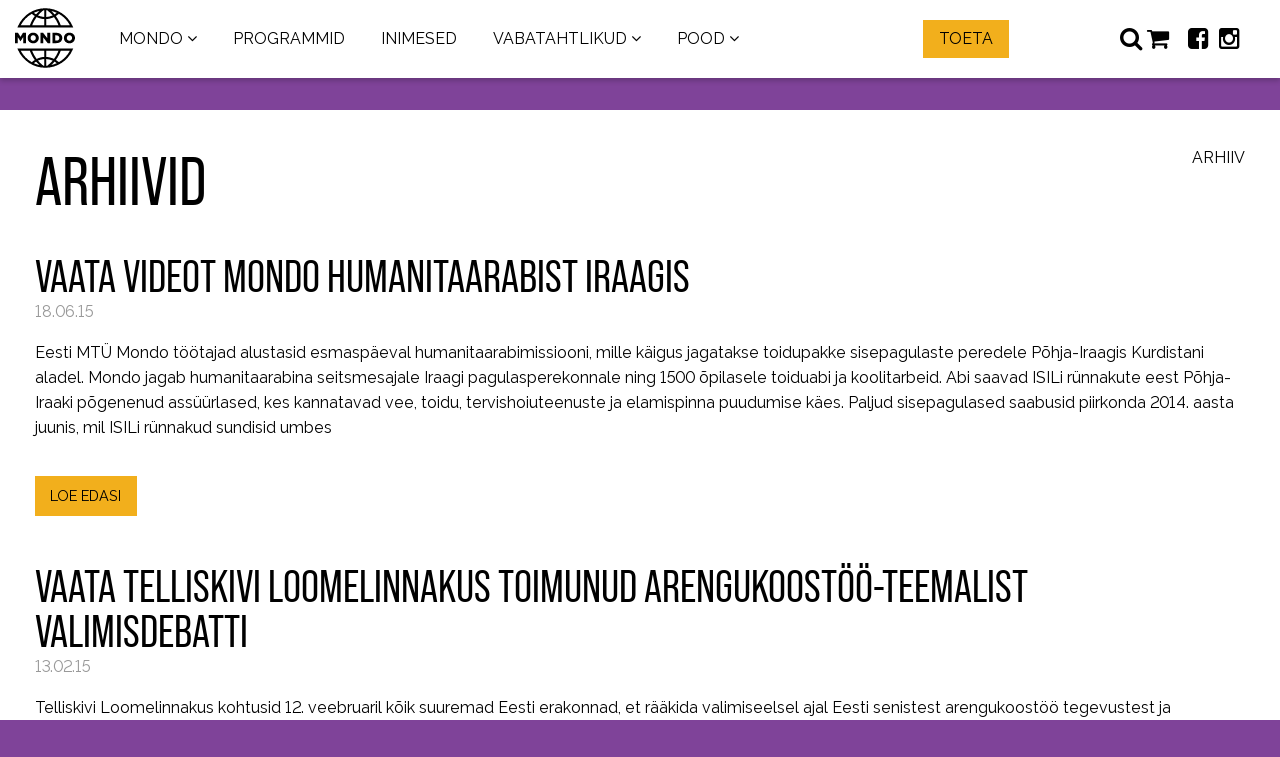

--- FILE ---
content_type: text/html; charset=UTF-8
request_url: https://mondo.org.ee/tag/pagulased/
body_size: 14842
content:
<!doctype html>
<html lang="et">
  <head>
    <meta charset="UTF-8">
    <meta http-equiv="x-ua-compatible" content="ie=edge">
	<meta name="viewport" content="width=device-width, initial-scale=1.0">
	<meta name="description" content="Eesti MTÜ Mondo töötajad alustasid esmaspäeval humanitaarabimissiooni, mille käigus jagatakse toidupakke sisepagulaste peredele Põhja-Iraagis Kurdistani aladel. Mondo jagab humanitaarabina seitsmesajale Iraagi pagulasperekonnale ning 1500 õpilasele toiduabi ja koolitarbeid. Abi saavad ISILi rünnakute eest Põhja-Iraaki põgenenud assüürlased, kes kannatavad vee, toidu, tervishoiuteenuste ja elamispinna puudumise käes. Paljud sisepagulased saabusid piirkonda 2014. aasta juunis, mil ISILi rünnakud sundisid umbes">
  	<meta name="author" content="MTÜ Mondo" />
  	<meta property="og:description" content="Eesti MTÜ Mondo töötajad alustasid esmaspäeval humanitaarabimissiooni, mille käigus jagatakse toidupakke sisepagulaste peredele Põhja-Iraagis Kurdistani aladel. Mondo jagab humanitaarabina seitsmesajale Iraagi pagulasperekonnale ning 1500 õpilasele toiduabi ja koolitarbeid. Abi saavad ISILi rünnakute eest Põhja-Iraaki põgenenud assüürlased, kes kannatavad vee, toidu, tervishoiuteenuste ja elamispinna puudumise käes. Paljud sisepagulased saabusid piirkonda 2014. aasta juunis, mil ISILi rünnakud sundisid umbes"/>
<meta property="og:image" content="https://mondo.org.ee/wp-content/uploads/2015/06/Iraak_HilleHanso-300x300.jpg"/>
<meta property="og:image:height" content="300"/>
<meta property="og:image:width" content="300"/>
<meta property="og:site_name" content="MTÜ Mondo"/>
<meta property="og:title" content="Arhiivid | MTÜ Mondo"/>
<meta property="og:type" content="website"/>
<meta property="og:url" content="https://mondo.org.ee/tag/pagulased/"/>
    <meta property="fb:app_id" content="158673927905356" />
    <link rel="shortcut icon" href="https://mondo.org.ee/wp-content/uploads/2015/12/mondo_favicon.png">
    <link rel="profile" href="http://gmpg.org/xfn/11">
				<link rel="preload" href="https://mondo.org.ee/wp-content/uploads/2024/03/kopiya-_fg5a9726-2.jpg" as="image">
		<link media="all" href="https://mondo.org.ee/wp-content/cache/autoptimize/1/css/autoptimize_039f6e289c2d35543d5a8dee1011394a.css" rel="stylesheet"><link media="only screen and (max-width: 768px)" href="https://mondo.org.ee/wp-content/cache/autoptimize/1/css/autoptimize_6fe211f8bb15af76999ce9135805d7af.css" rel="stylesheet"><title>Arhiivid | MTÜ Mondo</title>
<meta name='robots' content='max-image-preview:large' />
<link rel="alternate" hreflang="et" href="https://mondo.org.ee/tag/pagulased/" />
<link rel="alternate" hreflang="x-default" href="https://mondo.org.ee/tag/pagulased/" />
<link href='https://fonts.gstatic.com' crossorigin='anonymous' rel='preconnect' />
<link rel="alternate" type="application/rss+xml" title="MTÜ Mondo &raquo; RSS" href="https://mondo.org.ee/feed/" />
<link rel="alternate" type="application/rss+xml" title="MTÜ Mondo &raquo; Kommentaaride RSS" href="https://mondo.org.ee/comments/feed/" />
<link rel="alternate" type="application/rss+xml" title="MTÜ Mondo &raquo; pagulased Sildi RSS" href="https://mondo.org.ee/tag/pagulased/feed/" />
<style id='wp-img-auto-sizes-contain-inline-css' type='text/css'>
img:is([sizes=auto i],[sizes^="auto," i]){contain-intrinsic-size:3000px 1500px}
/*# sourceURL=wp-img-auto-sizes-contain-inline-css */
</style>


<style id='global-styles-inline-css' type='text/css'>
:root{--wp--preset--aspect-ratio--square: 1;--wp--preset--aspect-ratio--4-3: 4/3;--wp--preset--aspect-ratio--3-4: 3/4;--wp--preset--aspect-ratio--3-2: 3/2;--wp--preset--aspect-ratio--2-3: 2/3;--wp--preset--aspect-ratio--16-9: 16/9;--wp--preset--aspect-ratio--9-16: 9/16;--wp--preset--color--black: #000000;--wp--preset--color--cyan-bluish-gray: #abb8c3;--wp--preset--color--white: #ffffff;--wp--preset--color--pale-pink: #f78da7;--wp--preset--color--vivid-red: #cf2e2e;--wp--preset--color--luminous-vivid-orange: #ff6900;--wp--preset--color--luminous-vivid-amber: #fcb900;--wp--preset--color--light-green-cyan: #7bdcb5;--wp--preset--color--vivid-green-cyan: #00d084;--wp--preset--color--pale-cyan-blue: #8ed1fc;--wp--preset--color--vivid-cyan-blue: #0693e3;--wp--preset--color--vivid-purple: #9b51e0;--wp--preset--gradient--vivid-cyan-blue-to-vivid-purple: linear-gradient(135deg,rgb(6,147,227) 0%,rgb(155,81,224) 100%);--wp--preset--gradient--light-green-cyan-to-vivid-green-cyan: linear-gradient(135deg,rgb(122,220,180) 0%,rgb(0,208,130) 100%);--wp--preset--gradient--luminous-vivid-amber-to-luminous-vivid-orange: linear-gradient(135deg,rgb(252,185,0) 0%,rgb(255,105,0) 100%);--wp--preset--gradient--luminous-vivid-orange-to-vivid-red: linear-gradient(135deg,rgb(255,105,0) 0%,rgb(207,46,46) 100%);--wp--preset--gradient--very-light-gray-to-cyan-bluish-gray: linear-gradient(135deg,rgb(238,238,238) 0%,rgb(169,184,195) 100%);--wp--preset--gradient--cool-to-warm-spectrum: linear-gradient(135deg,rgb(74,234,220) 0%,rgb(151,120,209) 20%,rgb(207,42,186) 40%,rgb(238,44,130) 60%,rgb(251,105,98) 80%,rgb(254,248,76) 100%);--wp--preset--gradient--blush-light-purple: linear-gradient(135deg,rgb(255,206,236) 0%,rgb(152,150,240) 100%);--wp--preset--gradient--blush-bordeaux: linear-gradient(135deg,rgb(254,205,165) 0%,rgb(254,45,45) 50%,rgb(107,0,62) 100%);--wp--preset--gradient--luminous-dusk: linear-gradient(135deg,rgb(255,203,112) 0%,rgb(199,81,192) 50%,rgb(65,88,208) 100%);--wp--preset--gradient--pale-ocean: linear-gradient(135deg,rgb(255,245,203) 0%,rgb(182,227,212) 50%,rgb(51,167,181) 100%);--wp--preset--gradient--electric-grass: linear-gradient(135deg,rgb(202,248,128) 0%,rgb(113,206,126) 100%);--wp--preset--gradient--midnight: linear-gradient(135deg,rgb(2,3,129) 0%,rgb(40,116,252) 100%);--wp--preset--font-size--small: 13px;--wp--preset--font-size--medium: 20px;--wp--preset--font-size--large: 36px;--wp--preset--font-size--x-large: 42px;--wp--preset--spacing--20: 0.44rem;--wp--preset--spacing--30: 0.67rem;--wp--preset--spacing--40: 1rem;--wp--preset--spacing--50: 1.5rem;--wp--preset--spacing--60: 2.25rem;--wp--preset--spacing--70: 3.38rem;--wp--preset--spacing--80: 5.06rem;--wp--preset--shadow--natural: 6px 6px 9px rgba(0, 0, 0, 0.2);--wp--preset--shadow--deep: 12px 12px 50px rgba(0, 0, 0, 0.4);--wp--preset--shadow--sharp: 6px 6px 0px rgba(0, 0, 0, 0.2);--wp--preset--shadow--outlined: 6px 6px 0px -3px rgb(255, 255, 255), 6px 6px rgb(0, 0, 0);--wp--preset--shadow--crisp: 6px 6px 0px rgb(0, 0, 0);}:where(.is-layout-flex){gap: 0.5em;}:where(.is-layout-grid){gap: 0.5em;}body .is-layout-flex{display: flex;}.is-layout-flex{flex-wrap: wrap;align-items: center;}.is-layout-flex > :is(*, div){margin: 0;}body .is-layout-grid{display: grid;}.is-layout-grid > :is(*, div){margin: 0;}:where(.wp-block-columns.is-layout-flex){gap: 2em;}:where(.wp-block-columns.is-layout-grid){gap: 2em;}:where(.wp-block-post-template.is-layout-flex){gap: 1.25em;}:where(.wp-block-post-template.is-layout-grid){gap: 1.25em;}.has-black-color{color: var(--wp--preset--color--black) !important;}.has-cyan-bluish-gray-color{color: var(--wp--preset--color--cyan-bluish-gray) !important;}.has-white-color{color: var(--wp--preset--color--white) !important;}.has-pale-pink-color{color: var(--wp--preset--color--pale-pink) !important;}.has-vivid-red-color{color: var(--wp--preset--color--vivid-red) !important;}.has-luminous-vivid-orange-color{color: var(--wp--preset--color--luminous-vivid-orange) !important;}.has-luminous-vivid-amber-color{color: var(--wp--preset--color--luminous-vivid-amber) !important;}.has-light-green-cyan-color{color: var(--wp--preset--color--light-green-cyan) !important;}.has-vivid-green-cyan-color{color: var(--wp--preset--color--vivid-green-cyan) !important;}.has-pale-cyan-blue-color{color: var(--wp--preset--color--pale-cyan-blue) !important;}.has-vivid-cyan-blue-color{color: var(--wp--preset--color--vivid-cyan-blue) !important;}.has-vivid-purple-color{color: var(--wp--preset--color--vivid-purple) !important;}.has-black-background-color{background-color: var(--wp--preset--color--black) !important;}.has-cyan-bluish-gray-background-color{background-color: var(--wp--preset--color--cyan-bluish-gray) !important;}.has-white-background-color{background-color: var(--wp--preset--color--white) !important;}.has-pale-pink-background-color{background-color: var(--wp--preset--color--pale-pink) !important;}.has-vivid-red-background-color{background-color: var(--wp--preset--color--vivid-red) !important;}.has-luminous-vivid-orange-background-color{background-color: var(--wp--preset--color--luminous-vivid-orange) !important;}.has-luminous-vivid-amber-background-color{background-color: var(--wp--preset--color--luminous-vivid-amber) !important;}.has-light-green-cyan-background-color{background-color: var(--wp--preset--color--light-green-cyan) !important;}.has-vivid-green-cyan-background-color{background-color: var(--wp--preset--color--vivid-green-cyan) !important;}.has-pale-cyan-blue-background-color{background-color: var(--wp--preset--color--pale-cyan-blue) !important;}.has-vivid-cyan-blue-background-color{background-color: var(--wp--preset--color--vivid-cyan-blue) !important;}.has-vivid-purple-background-color{background-color: var(--wp--preset--color--vivid-purple) !important;}.has-black-border-color{border-color: var(--wp--preset--color--black) !important;}.has-cyan-bluish-gray-border-color{border-color: var(--wp--preset--color--cyan-bluish-gray) !important;}.has-white-border-color{border-color: var(--wp--preset--color--white) !important;}.has-pale-pink-border-color{border-color: var(--wp--preset--color--pale-pink) !important;}.has-vivid-red-border-color{border-color: var(--wp--preset--color--vivid-red) !important;}.has-luminous-vivid-orange-border-color{border-color: var(--wp--preset--color--luminous-vivid-orange) !important;}.has-luminous-vivid-amber-border-color{border-color: var(--wp--preset--color--luminous-vivid-amber) !important;}.has-light-green-cyan-border-color{border-color: var(--wp--preset--color--light-green-cyan) !important;}.has-vivid-green-cyan-border-color{border-color: var(--wp--preset--color--vivid-green-cyan) !important;}.has-pale-cyan-blue-border-color{border-color: var(--wp--preset--color--pale-cyan-blue) !important;}.has-vivid-cyan-blue-border-color{border-color: var(--wp--preset--color--vivid-cyan-blue) !important;}.has-vivid-purple-border-color{border-color: var(--wp--preset--color--vivid-purple) !important;}.has-vivid-cyan-blue-to-vivid-purple-gradient-background{background: var(--wp--preset--gradient--vivid-cyan-blue-to-vivid-purple) !important;}.has-light-green-cyan-to-vivid-green-cyan-gradient-background{background: var(--wp--preset--gradient--light-green-cyan-to-vivid-green-cyan) !important;}.has-luminous-vivid-amber-to-luminous-vivid-orange-gradient-background{background: var(--wp--preset--gradient--luminous-vivid-amber-to-luminous-vivid-orange) !important;}.has-luminous-vivid-orange-to-vivid-red-gradient-background{background: var(--wp--preset--gradient--luminous-vivid-orange-to-vivid-red) !important;}.has-very-light-gray-to-cyan-bluish-gray-gradient-background{background: var(--wp--preset--gradient--very-light-gray-to-cyan-bluish-gray) !important;}.has-cool-to-warm-spectrum-gradient-background{background: var(--wp--preset--gradient--cool-to-warm-spectrum) !important;}.has-blush-light-purple-gradient-background{background: var(--wp--preset--gradient--blush-light-purple) !important;}.has-blush-bordeaux-gradient-background{background: var(--wp--preset--gradient--blush-bordeaux) !important;}.has-luminous-dusk-gradient-background{background: var(--wp--preset--gradient--luminous-dusk) !important;}.has-pale-ocean-gradient-background{background: var(--wp--preset--gradient--pale-ocean) !important;}.has-electric-grass-gradient-background{background: var(--wp--preset--gradient--electric-grass) !important;}.has-midnight-gradient-background{background: var(--wp--preset--gradient--midnight) !important;}.has-small-font-size{font-size: var(--wp--preset--font-size--small) !important;}.has-medium-font-size{font-size: var(--wp--preset--font-size--medium) !important;}.has-large-font-size{font-size: var(--wp--preset--font-size--large) !important;}.has-x-large-font-size{font-size: var(--wp--preset--font-size--x-large) !important;}
/*# sourceURL=global-styles-inline-css */
</style>

<style id='classic-theme-styles-inline-css' type='text/css'>
/*! This file is auto-generated */
.wp-block-button__link{color:#fff;background-color:#32373c;border-radius:9999px;box-shadow:none;text-decoration:none;padding:calc(.667em + 2px) calc(1.333em + 2px);font-size:1.125em}.wp-block-file__button{background:#32373c;color:#fff;text-decoration:none}
/*# sourceURL=/wp-includes/css/classic-themes.min.css */
</style>




<style id='woocommerce-inline-inline-css' type='text/css'>
.woocommerce form .form-row .required { visibility: visible; }
/*# sourceURL=woocommerce-inline-inline-css */
</style>





<style id='moove_gdpr_frontend-inline-css' type='text/css'>
				#moove_gdpr_cookie_info_bar .moove-gdpr-info-bar-container .moove-gdpr-info-bar-content a.mgbutton.moove-gdpr-infobar-reject-btn, 
				#moove_gdpr_cookie_info_bar .moove-gdpr-info-bar-container .moove-gdpr-info-bar-content button.mgbutton.moove-gdpr-infobar-reject-btn {
					background-color: transparent;
					box-shadow: inset 0 0 0 1px currentColor;
					opacity: .7;
					color: #202020;
				}

				#moove_gdpr_cookie_info_bar .moove-gdpr-info-bar-container .moove-gdpr-info-bar-content a.mgbutton.moove-gdpr-infobar-reject-btn:hover, 
				#moove_gdpr_cookie_info_bar .moove-gdpr-info-bar-container .moove-gdpr-info-bar-content button.mgbutton.moove-gdpr-infobar-reject-btn:hover {
					background-color: #202020;
					box-shadow: none;
					color: #fff;
					opacity: 1;
				}

				#moove_gdpr_cookie_info_bar:not(.gdpr-full-screen-infobar).moove-gdpr-dark-scheme .moove-gdpr-info-bar-container .moove-gdpr-info-bar-content a.mgbutton.moove-gdpr-infobar-reject-btn, #moove_gdpr_cookie_info_bar:not(.gdpr-full-screen-infobar).moove-gdpr-dark-scheme .moove-gdpr-info-bar-container .moove-gdpr-info-bar-content button.mgbutton.moove-gdpr-infobar-reject-btn {
					background-color: transparent;
					box-shadow: inset 0 0 0 1px currentColor;
					opacity: .7;
					color: #fff;
				}

				#moove_gdpr_cookie_info_bar:not(.gdpr-full-screen-infobar).moove-gdpr-dark-scheme .moove-gdpr-info-bar-container .moove-gdpr-info-bar-content a.mgbutton.moove-gdpr-infobar-reject-btn:hover, #moove_gdpr_cookie_info_bar:not(.gdpr-full-screen-infobar).moove-gdpr-dark-scheme .moove-gdpr-info-bar-container .moove-gdpr-info-bar-content button.mgbutton.moove-gdpr-infobar-reject-btn:hover {
					box-shadow: none;
					opacity: 1;
					color: #202020;
					background-color: #fff;
				}
							#moove_gdpr_cookie_modal .moove-gdpr-modal-content .moove-gdpr-tab-main h3.tab-title, 
				#moove_gdpr_cookie_modal .moove-gdpr-modal-content .moove-gdpr-tab-main span.tab-title,
				#moove_gdpr_cookie_modal .moove-gdpr-modal-content .moove-gdpr-modal-left-content #moove-gdpr-menu li a, 
				#moove_gdpr_cookie_modal .moove-gdpr-modal-content .moove-gdpr-modal-left-content #moove-gdpr-menu li button,
				#moove_gdpr_cookie_modal .moove-gdpr-modal-content .moove-gdpr-modal-left-content .moove-gdpr-branding-cnt a,
				#moove_gdpr_cookie_modal .moove-gdpr-modal-content .moove-gdpr-modal-footer-content .moove-gdpr-button-holder a.mgbutton, 
				#moove_gdpr_cookie_modal .moove-gdpr-modal-content .moove-gdpr-modal-footer-content .moove-gdpr-button-holder button.mgbutton,
				#moove_gdpr_cookie_modal .cookie-switch .cookie-slider:after, 
				#moove_gdpr_cookie_modal .cookie-switch .slider:after, 
				#moove_gdpr_cookie_modal .switch .cookie-slider:after, 
				#moove_gdpr_cookie_modal .switch .slider:after,
				#moove_gdpr_cookie_info_bar .moove-gdpr-info-bar-container .moove-gdpr-info-bar-content p, 
				#moove_gdpr_cookie_info_bar .moove-gdpr-info-bar-container .moove-gdpr-info-bar-content p a,
				#moove_gdpr_cookie_info_bar .moove-gdpr-info-bar-container .moove-gdpr-info-bar-content a.mgbutton, 
				#moove_gdpr_cookie_info_bar .moove-gdpr-info-bar-container .moove-gdpr-info-bar-content button.mgbutton,
				#moove_gdpr_cookie_modal .moove-gdpr-modal-content .moove-gdpr-tab-main .moove-gdpr-tab-main-content h1, 
				#moove_gdpr_cookie_modal .moove-gdpr-modal-content .moove-gdpr-tab-main .moove-gdpr-tab-main-content h2, 
				#moove_gdpr_cookie_modal .moove-gdpr-modal-content .moove-gdpr-tab-main .moove-gdpr-tab-main-content h3, 
				#moove_gdpr_cookie_modal .moove-gdpr-modal-content .moove-gdpr-tab-main .moove-gdpr-tab-main-content h4, 
				#moove_gdpr_cookie_modal .moove-gdpr-modal-content .moove-gdpr-tab-main .moove-gdpr-tab-main-content h5, 
				#moove_gdpr_cookie_modal .moove-gdpr-modal-content .moove-gdpr-tab-main .moove-gdpr-tab-main-content h6,
				#moove_gdpr_cookie_modal .moove-gdpr-modal-content.moove_gdpr_modal_theme_v2 .moove-gdpr-modal-title .tab-title,
				#moove_gdpr_cookie_modal .moove-gdpr-modal-content.moove_gdpr_modal_theme_v2 .moove-gdpr-tab-main h3.tab-title, 
				#moove_gdpr_cookie_modal .moove-gdpr-modal-content.moove_gdpr_modal_theme_v2 .moove-gdpr-tab-main span.tab-title,
				#moove_gdpr_cookie_modal .moove-gdpr-modal-content.moove_gdpr_modal_theme_v2 .moove-gdpr-branding-cnt a {
					font-weight: inherit				}
			#moove_gdpr_cookie_modal,#moove_gdpr_cookie_info_bar,.gdpr_cookie_settings_shortcode_content{font-family:inherit}#moove_gdpr_save_popup_settings_button{background-color:#373737;color:#fff}#moove_gdpr_save_popup_settings_button:hover{background-color:#000}#moove_gdpr_cookie_info_bar .moove-gdpr-info-bar-container .moove-gdpr-info-bar-content a.mgbutton,#moove_gdpr_cookie_info_bar .moove-gdpr-info-bar-container .moove-gdpr-info-bar-content button.mgbutton{background-color:#049548}#moove_gdpr_cookie_modal .moove-gdpr-modal-content .moove-gdpr-modal-footer-content .moove-gdpr-button-holder a.mgbutton,#moove_gdpr_cookie_modal .moove-gdpr-modal-content .moove-gdpr-modal-footer-content .moove-gdpr-button-holder button.mgbutton,.gdpr_cookie_settings_shortcode_content .gdpr-shr-button.button-green{background-color:#049548;border-color:#049548}#moove_gdpr_cookie_modal .moove-gdpr-modal-content .moove-gdpr-modal-footer-content .moove-gdpr-button-holder a.mgbutton:hover,#moove_gdpr_cookie_modal .moove-gdpr-modal-content .moove-gdpr-modal-footer-content .moove-gdpr-button-holder button.mgbutton:hover,.gdpr_cookie_settings_shortcode_content .gdpr-shr-button.button-green:hover{background-color:#fff;color:#049548}#moove_gdpr_cookie_modal .moove-gdpr-modal-content .moove-gdpr-modal-close i,#moove_gdpr_cookie_modal .moove-gdpr-modal-content .moove-gdpr-modal-close span.gdpr-icon{background-color:#049548;border:1px solid #049548}#moove_gdpr_cookie_info_bar span.moove-gdpr-infobar-allow-all.focus-g,#moove_gdpr_cookie_info_bar span.moove-gdpr-infobar-allow-all:focus,#moove_gdpr_cookie_info_bar button.moove-gdpr-infobar-allow-all.focus-g,#moove_gdpr_cookie_info_bar button.moove-gdpr-infobar-allow-all:focus,#moove_gdpr_cookie_info_bar span.moove-gdpr-infobar-reject-btn.focus-g,#moove_gdpr_cookie_info_bar span.moove-gdpr-infobar-reject-btn:focus,#moove_gdpr_cookie_info_bar button.moove-gdpr-infobar-reject-btn.focus-g,#moove_gdpr_cookie_info_bar button.moove-gdpr-infobar-reject-btn:focus,#moove_gdpr_cookie_info_bar span.change-settings-button.focus-g,#moove_gdpr_cookie_info_bar span.change-settings-button:focus,#moove_gdpr_cookie_info_bar button.change-settings-button.focus-g,#moove_gdpr_cookie_info_bar button.change-settings-button:focus{-webkit-box-shadow:0 0 1px 3px #049548;-moz-box-shadow:0 0 1px 3px #049548;box-shadow:0 0 1px 3px #049548}#moove_gdpr_cookie_modal .moove-gdpr-modal-content .moove-gdpr-modal-close i:hover,#moove_gdpr_cookie_modal .moove-gdpr-modal-content .moove-gdpr-modal-close span.gdpr-icon:hover,#moove_gdpr_cookie_info_bar span[data-href]>u.change-settings-button{color:#049548}#moove_gdpr_cookie_modal .moove-gdpr-modal-content .moove-gdpr-modal-left-content #moove-gdpr-menu li.menu-item-selected a span.gdpr-icon,#moove_gdpr_cookie_modal .moove-gdpr-modal-content .moove-gdpr-modal-left-content #moove-gdpr-menu li.menu-item-selected button span.gdpr-icon{color:inherit}#moove_gdpr_cookie_modal .moove-gdpr-modal-content .moove-gdpr-modal-left-content #moove-gdpr-menu li a span.gdpr-icon,#moove_gdpr_cookie_modal .moove-gdpr-modal-content .moove-gdpr-modal-left-content #moove-gdpr-menu li button span.gdpr-icon{color:inherit}#moove_gdpr_cookie_modal .gdpr-acc-link{line-height:0;font-size:0;color:transparent;position:absolute}#moove_gdpr_cookie_modal .moove-gdpr-modal-content .moove-gdpr-modal-close:hover i,#moove_gdpr_cookie_modal .moove-gdpr-modal-content .moove-gdpr-modal-left-content #moove-gdpr-menu li a,#moove_gdpr_cookie_modal .moove-gdpr-modal-content .moove-gdpr-modal-left-content #moove-gdpr-menu li button,#moove_gdpr_cookie_modal .moove-gdpr-modal-content .moove-gdpr-modal-left-content #moove-gdpr-menu li button i,#moove_gdpr_cookie_modal .moove-gdpr-modal-content .moove-gdpr-modal-left-content #moove-gdpr-menu li a i,#moove_gdpr_cookie_modal .moove-gdpr-modal-content .moove-gdpr-tab-main .moove-gdpr-tab-main-content a:hover,#moove_gdpr_cookie_info_bar.moove-gdpr-dark-scheme .moove-gdpr-info-bar-container .moove-gdpr-info-bar-content a.mgbutton:hover,#moove_gdpr_cookie_info_bar.moove-gdpr-dark-scheme .moove-gdpr-info-bar-container .moove-gdpr-info-bar-content button.mgbutton:hover,#moove_gdpr_cookie_info_bar.moove-gdpr-dark-scheme .moove-gdpr-info-bar-container .moove-gdpr-info-bar-content a:hover,#moove_gdpr_cookie_info_bar.moove-gdpr-dark-scheme .moove-gdpr-info-bar-container .moove-gdpr-info-bar-content button:hover,#moove_gdpr_cookie_info_bar.moove-gdpr-dark-scheme .moove-gdpr-info-bar-container .moove-gdpr-info-bar-content span.change-settings-button:hover,#moove_gdpr_cookie_info_bar.moove-gdpr-dark-scheme .moove-gdpr-info-bar-container .moove-gdpr-info-bar-content button.change-settings-button:hover,#moove_gdpr_cookie_info_bar.moove-gdpr-dark-scheme .moove-gdpr-info-bar-container .moove-gdpr-info-bar-content u.change-settings-button:hover,#moove_gdpr_cookie_info_bar span[data-href]>u.change-settings-button,#moove_gdpr_cookie_info_bar.moove-gdpr-dark-scheme .moove-gdpr-info-bar-container .moove-gdpr-info-bar-content a.mgbutton.focus-g,#moove_gdpr_cookie_info_bar.moove-gdpr-dark-scheme .moove-gdpr-info-bar-container .moove-gdpr-info-bar-content button.mgbutton.focus-g,#moove_gdpr_cookie_info_bar.moove-gdpr-dark-scheme .moove-gdpr-info-bar-container .moove-gdpr-info-bar-content a.focus-g,#moove_gdpr_cookie_info_bar.moove-gdpr-dark-scheme .moove-gdpr-info-bar-container .moove-gdpr-info-bar-content button.focus-g,#moove_gdpr_cookie_info_bar.moove-gdpr-dark-scheme .moove-gdpr-info-bar-container .moove-gdpr-info-bar-content a.mgbutton:focus,#moove_gdpr_cookie_info_bar.moove-gdpr-dark-scheme .moove-gdpr-info-bar-container .moove-gdpr-info-bar-content button.mgbutton:focus,#moove_gdpr_cookie_info_bar.moove-gdpr-dark-scheme .moove-gdpr-info-bar-container .moove-gdpr-info-bar-content a:focus,#moove_gdpr_cookie_info_bar.moove-gdpr-dark-scheme .moove-gdpr-info-bar-container .moove-gdpr-info-bar-content button:focus,#moove_gdpr_cookie_info_bar.moove-gdpr-dark-scheme .moove-gdpr-info-bar-container .moove-gdpr-info-bar-content span.change-settings-button.focus-g,span.change-settings-button:focus,button.change-settings-button.focus-g,button.change-settings-button:focus,#moove_gdpr_cookie_info_bar.moove-gdpr-dark-scheme .moove-gdpr-info-bar-container .moove-gdpr-info-bar-content u.change-settings-button.focus-g,#moove_gdpr_cookie_info_bar.moove-gdpr-dark-scheme .moove-gdpr-info-bar-container .moove-gdpr-info-bar-content u.change-settings-button:focus{color:#049548}#moove_gdpr_cookie_modal .moove-gdpr-branding.focus-g span,#moove_gdpr_cookie_modal .moove-gdpr-modal-content .moove-gdpr-tab-main a.focus-g,#moove_gdpr_cookie_modal .moove-gdpr-modal-content .moove-gdpr-tab-main .gdpr-cd-details-toggle.focus-g{color:#049548}#moove_gdpr_cookie_modal.gdpr_lightbox-hide{display:none}#moove_gdpr_cookie_info_bar .moove-gdpr-info-bar-container .moove-gdpr-info-bar-content a.mgbutton,#moove_gdpr_cookie_info_bar .moove-gdpr-info-bar-container .moove-gdpr-info-bar-content button.mgbutton,#moove_gdpr_cookie_modal .moove-gdpr-modal-content .moove-gdpr-modal-footer-content .moove-gdpr-button-holder a.mgbutton,#moove_gdpr_cookie_modal .moove-gdpr-modal-content .moove-gdpr-modal-footer-content .moove-gdpr-button-holder button.mgbutton,.gdpr-shr-button,#moove_gdpr_cookie_info_bar .moove-gdpr-infobar-close-btn{border-radius:0}
/*# sourceURL=moove_gdpr_frontend-inline-css */
</style>
<script type="text/javascript" src="https://mondo.org.ee/wp-includes/js/jquery/jquery.min.js" id="jquery-core-js"></script>
<script type="text/javascript" src="https://mondo.org.ee/wp-includes/js/jquery/jquery-migrate.min.js" id="jquery-migrate-js"></script>



<script type="text/javascript" id="wc-add-to-cart-js-extra">
/* <![CDATA[ */
var wc_add_to_cart_params = {"ajax_url":"/wp-admin/admin-ajax.php","wc_ajax_url":"/?wc-ajax=%%endpoint%%","i18n_view_cart":"Vaata ostukorvi","cart_url":"https://mondo.org.ee/shop/ostukorv/","is_cart":"","cart_redirect_after_add":"no"};
//# sourceURL=wc-add-to-cart-js-extra
/* ]]> */
</script>


<script type="text/javascript" id="woocommerce-js-extra">
/* <![CDATA[ */
var woocommerce_params = {"ajax_url":"/wp-admin/admin-ajax.php","wc_ajax_url":"/?wc-ajax=%%endpoint%%","i18n_password_show":"Show password","i18n_password_hide":"Hide password"};
//# sourceURL=woocommerce-js-extra
/* ]]> */
</script>









<script type="text/javascript" id="mondo-js-js-extra">
/* <![CDATA[ */
var trans = {"required":"V\u00e4li on n\u00f5utud","email":"Email ei ole korrektne","name":"Nimi on puudu","comp_name":"Firma nimi on puudu","comp_adr":"Firma aadress on puudu","phone":"Telefoninumber ei ole korrektne"};
//# sourceURL=mondo-js-js-extra
/* ]]> */
</script>
<script type="text/javascript" id="mondo-js-js-before">
/* <![CDATA[ */
const templ_url = "https://mondo.org.ee/wp-content/themes/mondo";
const spinner = "<img width=\"20\" height=\"20\" src=\"https://mondo.org.ee/wp-content/themes/mondo/css/spinner.gif\" class=\"skip-lazy\" />";
//# sourceURL=mondo-js-js-before
/* ]]> */
</script>


<script></script><link rel="https://api.w.org/" href="https://mondo.org.ee/wp-json/" /><link rel="alternate" title="JSON" type="application/json" href="https://mondo.org.ee/wp-json/wp/v2/tags/56" /><link rel="EditURI" type="application/rsd+xml" title="RSD" href="https://mondo.org.ee/xmlrpc.php?rsd" />
<meta name="generator" content="WPML ver:4.8.6 stt:1,15,56;" />
<meta name="generator" content="Redux 4.5.10" />								<script>
					// Define dataLayer and the gtag function.
					window.dataLayer = window.dataLayer || [];
					function gtag(){dataLayer.push(arguments);}

					// Set default consent to 'denied' as a placeholder
					// Determine actual values based on your own requirements
					gtag('consent', 'default', {
						'ad_storage': 'denied',
						'ad_user_data': 'denied',
						'ad_personalization': 'denied',
						'analytics_storage': 'denied',
						'personalization_storage': 'denied',
						'security_storage': 'denied',
						'functionality_storage': 'denied',
						'wait_for_update': '2000'
					});
				</script>

				<!-- Google Tag Manager -->
				<script>(function(w,d,s,l,i){w[l]=w[l]||[];w[l].push({'gtm.start':
				new Date().getTime(),event:'gtm.js'});var f=d.getElementsByTagName(s)[0],
				j=d.createElement(s),dl=l!='dataLayer'?'&l='+l:'';j.async=true;j.src=
				'https://www.googletagmanager.com/gtm.js?id='+i+dl;f.parentNode.insertBefore(j,f);
				})(window,document,'script','dataLayer','GTM-MWHQP2W6');</script>
				<!-- End Google Tag Manager -->
								<noscript><style>.woocommerce-product-gallery{ opacity: 1 !important; }</style></noscript>
	<meta name="generator" content="Powered by WPBakery Page Builder - drag and drop page builder for WordPress."/>
<style id="rx_opt-dynamic-css" title="dynamic-css" class="redux-options-output">
body #magic-line,
body .slick_carousel .slick_item:hover a:before,
body #footer
			{background-color:#eeeeee;}</style><noscript><style> .wpb_animate_when_almost_visible { opacity: 1; }</style></noscript>	<link rel="stylesheet" href="/wp-content/plugins/js_composer/assets/css/js_composer.min.css?ver=6.2.0" media="print" onload="this.media='all'">
	<noscript><link rel="stylesheet" href="/wp-content/plugins/js_composer/assets/css/js_composer.min.css?ver=6.2.0" media="all"></noscript>
  
</head>
  <body class="news-page purple">
<!-- HEADER -->
    <div class="site-header">
      <div class="search">
        <div class="row">
        	<form role="search" method="get" id="searchform" action="https://mondo.org.ee/">
    <fieldset>
    	 <input type="text" name="s" id="s" minlength="3" placeholder="Otsi..." class="search-box" required>
    </fieldset>
</form>
        </div>
      </div>
      <div class="upper-menu">
        <div class="row">
			<a href="https://mondo.org.ee/"><div class="logo"><svg xmlns="http://www.w3.org/2000/svg" xmlns:xlink="http://www.w3.org/1999/xlink" version="1.2" viewBox="0 0 450 450" xml:space="preserve" baseProfile="tiny-ps"><title>Mondo</title><g><g><path d="M0.2,186.2h22.6l18.4,29.9l18.4-29.9h22.6v77.3H61v-44.4l-19.8,30.2h-0.4l-19.6-30.1v44.3h-21L0.2,186.2L0.2,186.2z"></path><path d="M95,225.1v-0.2c0-22.2,17.9-40.2,41.7-40.2c23.8,0,41.5,17.8,41.5,40v0.2c0,22.2-17.9,40.2-41.7,40.2    C112.6,265.1,95,247.3,95,225.1z M156.2,225.1v-0.2c0-11.3-7.9-20.9-19.8-20.9c-11.8,0-19.6,9.5-19.6,20.6v0.2    c0,11.1,8.1,20.9,19.9,20.9C148.4,245.7,156.2,236.3,156.2,225.1z"></path><path d="M190.9,186.2h20l31.8,40.8v-40.8h21.2v77.3h-18.7l-33.1-42.4v42.4h-21.2L190.9,186.2L190.9,186.2z"></path><path d="M280.9,186.2h29.9c27.5,0,43.5,15.9,43.5,38.2v0.2c0,22.3-16.2,38.9-43.9,38.9h-29.5L280.9,186.2L280.9,186.2z     M302.3,205.1v39.4h8.7c12.9,0,21.4-7.1,21.4-19.5v-0.2c0-12.4-8.5-19.6-21.4-19.6L302.3,205.1L302.3,205.1z"></path><path d="M366.6,225.1v-0.2c0-22.2,17.9-40.2,41.7-40.2c23.8,0,41.5,17.8,41.5,40v0.2c0,22.2-17.9,40.2-41.7,40.2    C384.3,265.1,366.6,247.3,366.6,225.1z M427.9,225.1v-0.2c0-11.3-7.9-20.9-19.8-20.9c-11.8,0-19.6,9.5-19.6,20.6v0.2    c0,11.1,8.1,20.9,19.9,20.9C420.1,245.7,427.9,236.3,427.9,225.1z"></path></g><path d="M436.2,145.4c-1.4-3.7-2.9-7.4-4.6-11.1C395.7,53.7,315.6,1.6,227.3,1.6C139.1,1.6,59,53.7,23.1,134.3   c-1.6,3.7-3.2,7.4-4.6,11.1L436.2,145.4L436.2,145.4z M411.9,129.7h-68.6c-8.8-24.8-21.2-48.1-36.8-69.2   c7.8-4.9,15.2-10.5,22.1-16.8C363.6,63.2,392.9,92.9,411.9,129.7z M313.4,36c-5.3,4.4-10.9,8.4-16.7,12   c-7.5-9.1-15.7-17.7-24.4-25.7C286.6,25.4,300.3,30,313.4,36z M235.2,17.5c2.6,0.1,5.1,0.2,7.7,0.4l2.9,2.3   c13.5,10.7,25.8,22.5,36.7,35.4c-14.8,6.7-30.7,10.8-47.3,11.9L235.2,17.5L235.2,17.5z M292.6,68.1c14.1,18.8,25.5,39.5,33.9,61.5   h-91.3V83.2C255.4,81.9,274.8,76.8,292.6,68.1z M219.5,129.7h-91.3c8.4-22,19.8-42.7,33.9-61.5c17.8,8.6,37.2,13.8,57.3,15V129.7z    M209,20.2l2.9-2.3c2.5-0.2,5.1-0.3,7.6-0.4v49.9c-16.5-1.1-32.5-5.2-47.3-11.9C183.2,42.7,195.5,30.8,209,20.2z M182.4,22.2   c-8.7,8.1-16.9,16.7-24.4,25.8c-5.8-3.5-11.4-7.6-16.7-12C154.4,30,168.2,25.4,182.4,22.2z M126.2,43.7   c6.9,6.3,14.3,11.9,22.1,16.8c-15.5,21.1-27.9,44.4-36.8,69.2H42.8C61.8,92.9,91.1,63.2,126.2,43.7z"></path><path d="M18.5,304.6c1.4,3.7,2.9,7.4,4.6,11.1c35.9,80.6,116,132.7,204.2,132.7c88.2,0,168.4-52.1,204.2-132.7   c1.6-3.7,3.2-7.4,4.6-11.1L18.5,304.6L18.5,304.6z M42.8,320.4h68.6c8.8,24.8,21.2,48.1,36.8,69.2c-7.8,4.9-15.2,10.5-22.1,16.8   C91.1,386.8,61.8,357.1,42.8,320.4z M141.3,414c5.3-4.4,10.9-8.4,16.7-12c7.5,9.1,15.7,17.7,24.4,25.7   C168.1,424.6,154.4,420,141.3,414z M219.5,432.6c-2.6-0.1-5.1-0.2-7.7-0.4l-2.9-2.3c-13.5-10.7-25.8-22.5-36.7-35.4   c14.8-6.7,30.7-10.8,47.3-11.9L219.5,432.6L219.5,432.6z M162.1,381.9c-14.1-18.8-25.5-39.5-33.9-61.5h91.3v46.5   C199.3,368.1,179.9,373.2,162.1,381.9z M235.2,320.4h91.3c-8.4,22-19.8,42.7-33.9,61.5c-17.8-8.6-37.2-13.8-57.3-15V320.4z    M245.7,429.9l-2.9,2.3c-2.5,0.2-5.1,0.3-7.6,0.4v-49.9c16.5,1.1,32.5,5.2,47.3,11.9C271.5,407.4,259.2,419.2,245.7,429.9z    M272.3,427.8c8.7-8.1,16.9-16.7,24.4-25.8c5.8,3.5,11.4,7.5,16.7,12C300.3,420,286.5,424.6,272.3,427.8z M328.5,406.3   c-6.9-6.3-14.3-11.9-22.1-16.8c15.5-21.1,27.9-44.4,36.8-69.2h68.7C392.9,357.1,363.6,386.8,328.5,406.3z"></path></g></svg>
</div></a>
				            <nav>
										<ul id="menu-et-main-menu" class="main menu"><li id="menu-item-37251" class="menu-item menu-item-type-custom menu-item-object-custom menu-item-has-children menu-item-37251"><a>MONDO</a>
<ul class="sub-menu">
	<li id="menu-item-20412" class="menu-item menu-item-type-post_type menu-item-object-page menu-item-20412"><a href="https://mondo.org.ee/lugu/">Lugu</a></li>
	<li id="menu-item-37339" class="menu-item menu-item-type-post_type menu-item-object-page menu-item-37339"><a href="https://mondo.org.ee/riigid/">Riigid</a></li>
	<li id="menu-item-37264" class="menu-item menu-item-type-post_type menu-item-object-page menu-item-37264"><a href="https://mondo.org.ee/projektid/">Projektid</a></li>
	<li id="menu-item-5585" class="menu-item menu-item-type-post_type menu-item-object-page current_page_parent menu-item-5585"><a href="https://mondo.org.ee/uudised/">Uudised</a></li>
</ul>
</li>
<li id="menu-item-23951" class="menu-item menu-item-type-post_type menu-item-object-page menu-item-23951"><a href="https://mondo.org.ee/programmid/">PROGRAMMID</a></li>
<li id="menu-item-5580" class="menu-item menu-item-type-post_type menu-item-object-page menu-item-5580"><a href="https://mondo.org.ee/meie/">INIMESED</a></li>
<li id="menu-item-37250" class="menu-item menu-item-type-custom menu-item-object-custom menu-item-has-children menu-item-37250"><a>VABATAHTLIKUD</a>
<ul class="sub-menu">
	<li id="menu-item-19378" class="menu-item menu-item-type-post_type menu-item-object-page menu-item-19378"><a href="https://mondo.org.ee/vabatahtlikud/">ESC vabatahtlikud</a></li>
	<li id="menu-item-5581" class="menu-item menu-item-type-post_type menu-item-object-page menu-item-5581"><a href="https://mondo.org.ee/paevikud/">Päevikud</a></li>
	<li id="menu-item-27703" class="menu-item menu-item-type-post_type menu-item-object-page menu-item-27703"><a href="https://mondo.org.ee/vabatahtlike-videod/">Videogalerii</a></li>
</ul>
</li>
<li id="menu-item-37424" class="menu-item menu-item-type-custom menu-item-object-custom menu-item-has-children menu-item-37424"><a>POOD</a>
<ul class="sub-menu">
	<li id="menu-item-37425" class="menu-item menu-item-type-post_type menu-item-object-page menu-item-37425"><a href="https://mondo.org.ee/shop/">Tooted</a></li>
	<li id="menu-item-22019" class="menu-item menu-item-type-post_type menu-item-object-page menu-item-22019"><a href="https://mondo.org.ee/shop/heateokingitused/">Heateokingitused</a></li>
	<li id="menu-item-22077" class="hide-for-large menu-item menu-item-type-post_type menu-item-object-page menu-item-22077"><a href="https://mondo.org.ee/shop/sheavoi/">Sheavõi</a></li>
	<li id="menu-item-7413" class="menu-item menu-item-type-post_type menu-item-object-page menu-item-7413"><a href="https://mondo.org.ee/shop/poelugu/">Poe lugu</a></li>
	<li id="menu-item-7418" class="menu-item menu-item-type-post_type menu-item-object-page menu-item-7418"><a href="https://mondo.org.ee/shop/kogukonnad-ja-moju/">Kogukonnad ja mõju</a></li>
	<li id="menu-item-7422" class="menu-item menu-item-type-post_type menu-item-object-page menu-item-7422"><a href="https://mondo.org.ee/shop/ostuinfo/">Ostuinfo</a></li>
	<li id="menu-item-7510" class="menu-item menu-item-type-post_type menu-item-object-page menu-item-7510"><a href="https://mondo.org.ee/shop/ostukorv/">Ostukorv</a></li>
	<li id="menu-item-7688" class="menu-item menu-item-type-post_type menu-item-object-page menu-item-7688"><a href="https://mondo.org.ee/shop/minu-konto/">Minu konto</a></li>
</ul>
</li>
<li id="menu-item-5584" class="btn-donate menu-item menu-item-type-post_type menu-item-object-page menu-item-5584"><a href="https://mondo.org.ee/toeta/">TOETA</a></li>
</ul>				</nav>
	            <div id="header_icons">
	            	<div id="lang_switch"></div>
	            <i class="fa fa-search" id="search-toggle" title="Otsi"></i>
	            <i class="fa fa-close" id="search-close"></i>

						            <a id="header_cart" title="Ostukorv" href="https://mondo.org.ee/shop/ostukorv/"><i class="fa fa-shopping-cart"></i>
		            			            </a>
		        					<span style="display: inline-block; float: left; padding-left: 0.7rem;">
																					<a href="https://www.facebook.com/muudamaailma/" target="_blank"><i class="fa fa-facebook-square" title="Facebook" style="display: block; padding-left: 0.3rem;"></i></a>
																												<a href="https://www.instagram.com/mondoeesti/" target="_blank"><i class="fa fa-instagram" title="Instagram" style="display: block; padding-left: 0.3rem;"></i></a>
																		</span>
					<i class="fa fa-bars" id="menu-toggle"></i>
					<i class="fa fa-times" id="menu-toggle-times"></i>
	            </div>
			        </div>
      </div>
  </div>
<div class="site-content archive">
	<div class="entry-content">
		<div class="vc_row wpb_row vc_row-fluid" style="padding-bottom: 0; margin-bottom: 0;">
			<div class="wpb_column vc_column_container vc_col-sm-10">
				<div class="vc_column-inner">
					<div class="wpb_wrapper">
						<div class="wpb_text_column wpb_content_element ">
							<div class="wpb_wrapper">
								<h1>Arhiivid</h1>
							</div>
						</div>
					</div>
				</div>
			</div>
			<div class="wpb_column vc_column_container vc_col-sm-2">
				<div class="vc_column-inner">
					<div class="wpb_wrapper">
						<div class="vc_wp_custommenu wpb_content_element sub-menu">
							<div class="widget widget_nav_menu">
								<div>
									<ul class="menu">
										<li id="btn-archive" class="menu-item menu-item-type-custom menu-item-object-custom"><a href="#arhiiv">Arhiiv</a></li>
									</ul>
								</div>
							</div>
						</div>
					</div>
				</div>
			</div>
		</div>
		<div class="vc_row wpb_row vc_row-fluid block" style="padding-top: 0; margin-top: 0;">
			<div id="uudised" class="small-12 medium-12 columns news">
				
<article id="post-4636" class="post-4636 post type-post status-publish format-standard hentry category-iraak category-uudised tag-humanitaarabi-2 tag-iraak tag-koolitarbed tag-mtu-mondo tag-pagulased tag-toiduabi" style="clear: both;">
		<a href="https://mondo.org.ee/vaata-videot-mondo-humanitaarabist-iraagis/" title="Vaata videot Mondo humanitaarabist Iraagis"><h2>Vaata videot Mondo humanitaarabist Iraagis</h2></a>
	<p class="date">18.06.15</p>
	<p>Eesti MTÜ Mondo töötajad alustasid esmaspäeval humanitaarabimissiooni, mille käigus jagatakse toidupakke sisepagulaste peredele Põhja-Iraagis Kurdistani aladel. Mondo jagab humanitaarabina seitsmesajale Iraagi pagulasperekonnale ning 1500 õpilasele toiduabi ja koolitarbeid. Abi saavad ISILi rünnakute eest Põhja-Iraaki põgenenud assüürlased, kes kannatavad vee, toidu, tervishoiuteenuste ja elamispinna puudumise käes. Paljud sisepagulased saabusid piirkonda 2014. aasta juunis, mil ISILi rünnakud sundisid umbes</p>
	<a class="button yellow read-more" title="Vaata videot Mondo humanitaarabist Iraagis" href="https://mondo.org.ee/vaata-videot-mondo-humanitaarabist-iraagis/">LOE EDASI</a>
</article>

<article id="post-4361" class="post-4361 post type-post status-publish format-standard hentry category-uudised tag-arengukoostoo-2 tag-arengukoostoo-aasta tag-arengukoostoo-aasta-2015 tag-european-year-of-development tag-european-year-of-development-2015 tag-pagulased tag-suuria tag-ukraina tag-valimisdebatt" style="clear: both;">
		<a href="https://mondo.org.ee/vaata-telliskivi-loomelinnakus-toimunud-arengukoostoo-teemalist-valimisdebatti/" title="Vaata Telliskivi Loomelinnakus toimunud arengukoostöö-teemalist valimisdebatti"><h2>Vaata Telliskivi Loomelinnakus toimunud arengukoostöö-teemalist valimisdebatti</h2></a>
	<p class="date">13.02.15</p>
	<p>Telliskivi Loomelinnakus kohtusid 12. veebruaril kõik suuremad Eesti erakonnad, et rääkida valimiseelsel ajal Eesti senistest arengukoostöö tegevustest ja tulevikuplaanidest. Debatis võtsid mõõtu Marianne Mikko (SDE), Marko Mihkelson (IRL), Oudekki Loone (Keskerakond), Andres Herkel (Vabaerakond), Kalle Palling (Reformierakond), Martin Helme (EKRE), Aleksander Laane (Rohelised) ja Kristiina Ojuland (RÜE). Vaata kogu debatti siit. Indrek Treufeldti juhitud debatt</p>
	<a class="button yellow read-more" title="Vaata Telliskivi Loomelinnakus toimunud arengukoostöö-teemalist valimisdebatti" href="https://mondo.org.ee/vaata-telliskivi-loomelinnakus-toimunud-arengukoostoo-teemalist-valimisdebatti/">LOE EDASI</a>
</article>

<article id="post-4357" class="post-4357 post type-post status-publish format-standard hentry category-uudised tag-arengukoostoo-2 tag-humanitaarabi-2 tag-mondo-kutsub-kulla tag-pagulased tag-suuria tag-ukraina" style="clear: both;">
		<a href="https://mondo.org.ee/mondo-kutsub-kulla-sobrakohvik/" title="Mondo kutsub külla: sõbrakohvik!"><h2>Mondo kutsub külla: sõbrakohvik!</h2></a>
	<p class="date">11.02.15</p>
	<p>Tule neljapäeval, 12.02 Mondosse kohvitama! Kell 15.00 avame mõnusa pop-up kohviku, millest saadav tulu läheb Ukraina ja Süüria pagulaste toetuseks. Pakume õiglast kohvi ja teed. Lisaks kohvitamisele saad osta sõbrapäevaks õiglase kaubanduse šokolaadi ning käsitööd Afganistanist, Ghanast ja Ugandast.  Poliitikahuvilisi ootame aga juba kell 13.30 algavale valimisdebatile Sõltumatu Tantsu Laval, kus erakonnad võtavad mõõtu teemal</p>
	<a class="button yellow read-more" title="Mondo kutsub külla: sõbrakohvik!" href="https://mondo.org.ee/mondo-kutsub-kulla-sobrakohvik/">LOE EDASI</a>
</article>
<div class="pagi"></div>			</div>
			<div id="arhiiv" class="small-12 medium-0 columns" style="display: none;">
				<aside id="archives-2" class="widget widget_archive sidebar"><div class="sidebar-widgets"><h2 class="widget_title">Arhiiv</h2>
			<ul>
					<li><a href='https://mondo.org.ee/2026/01/'>jaanuar 2026</a>&nbsp;(1)</li>
	<li><a href='https://mondo.org.ee/2025/12/'>detsember 2025</a>&nbsp;(4)</li>
	<li><a href='https://mondo.org.ee/2025/11/'>november 2025</a>&nbsp;(3)</li>
	<li><a href='https://mondo.org.ee/2025/09/'>september 2025</a>&nbsp;(4)</li>
	<li><a href='https://mondo.org.ee/2025/08/'>august 2025</a>&nbsp;(3)</li>
	<li><a href='https://mondo.org.ee/2025/07/'>juuli 2025</a>&nbsp;(1)</li>
	<li><a href='https://mondo.org.ee/2025/06/'>juuni 2025</a>&nbsp;(5)</li>
	<li><a href='https://mondo.org.ee/2025/05/'>mai 2025</a>&nbsp;(5)</li>
	<li><a href='https://mondo.org.ee/2025/04/'>aprill 2025</a>&nbsp;(4)</li>
	<li><a href='https://mondo.org.ee/2025/03/'>märts 2025</a>&nbsp;(3)</li>
	<li><a href='https://mondo.org.ee/2025/02/'>veebruar 2025</a>&nbsp;(1)</li>
	<li><a href='https://mondo.org.ee/2025/01/'>jaanuar 2025</a>&nbsp;(4)</li>
	<li><a href='https://mondo.org.ee/2024/12/'>detsember 2024</a>&nbsp;(5)</li>
	<li><a href='https://mondo.org.ee/2024/11/'>november 2024</a>&nbsp;(5)</li>
	<li><a href='https://mondo.org.ee/2024/10/'>oktoober 2024</a>&nbsp;(3)</li>
	<li><a href='https://mondo.org.ee/2024/09/'>september 2024</a>&nbsp;(4)</li>
	<li><a href='https://mondo.org.ee/2024/08/'>august 2024</a>&nbsp;(2)</li>
	<li><a href='https://mondo.org.ee/2024/06/'>juuni 2024</a>&nbsp;(4)</li>
	<li><a href='https://mondo.org.ee/2024/05/'>mai 2024</a>&nbsp;(4)</li>
	<li><a href='https://mondo.org.ee/2024/04/'>aprill 2024</a>&nbsp;(1)</li>
	<li><a href='https://mondo.org.ee/2024/03/'>märts 2024</a>&nbsp;(2)</li>
	<li><a href='https://mondo.org.ee/2024/02/'>veebruar 2024</a>&nbsp;(1)</li>
	<li><a href='https://mondo.org.ee/2023/12/'>detsember 2023</a>&nbsp;(3)</li>
	<li><a href='https://mondo.org.ee/2023/11/'>november 2023</a>&nbsp;(3)</li>
	<li><a href='https://mondo.org.ee/2023/10/'>oktoober 2023</a>&nbsp;(4)</li>
	<li><a href='https://mondo.org.ee/2023/09/'>september 2023</a>&nbsp;(2)</li>
	<li><a href='https://mondo.org.ee/2023/08/'>august 2023</a>&nbsp;(3)</li>
	<li><a href='https://mondo.org.ee/2023/07/'>juuli 2023</a>&nbsp;(2)</li>
	<li><a href='https://mondo.org.ee/2023/06/'>juuni 2023</a>&nbsp;(4)</li>
	<li><a href='https://mondo.org.ee/2023/05/'>mai 2023</a>&nbsp;(3)</li>
	<li><a href='https://mondo.org.ee/2023/04/'>aprill 2023</a>&nbsp;(2)</li>
	<li><a href='https://mondo.org.ee/2023/03/'>märts 2023</a>&nbsp;(5)</li>
	<li><a href='https://mondo.org.ee/2023/02/'>veebruar 2023</a>&nbsp;(4)</li>
	<li><a href='https://mondo.org.ee/2023/01/'>jaanuar 2023</a>&nbsp;(5)</li>
	<li><a href='https://mondo.org.ee/2022/12/'>detsember 2022</a>&nbsp;(7)</li>
	<li><a href='https://mondo.org.ee/2022/11/'>november 2022</a>&nbsp;(5)</li>
	<li><a href='https://mondo.org.ee/2022/10/'>oktoober 2022</a>&nbsp;(2)</li>
	<li><a href='https://mondo.org.ee/2022/09/'>september 2022</a>&nbsp;(3)</li>
	<li><a href='https://mondo.org.ee/2022/08/'>august 2022</a>&nbsp;(2)</li>
	<li><a href='https://mondo.org.ee/2022/07/'>juuli 2022</a>&nbsp;(2)</li>
	<li><a href='https://mondo.org.ee/2022/06/'>juuni 2022</a>&nbsp;(7)</li>
	<li><a href='https://mondo.org.ee/2022/05/'>mai 2022</a>&nbsp;(9)</li>
	<li><a href='https://mondo.org.ee/2022/04/'>aprill 2022</a>&nbsp;(6)</li>
	<li><a href='https://mondo.org.ee/2022/03/'>märts 2022</a>&nbsp;(8)</li>
	<li><a href='https://mondo.org.ee/2022/02/'>veebruar 2022</a>&nbsp;(9)</li>
	<li><a href='https://mondo.org.ee/2022/01/'>jaanuar 2022</a>&nbsp;(4)</li>
	<li><a href='https://mondo.org.ee/2021/12/'>detsember 2021</a>&nbsp;(7)</li>
	<li><a href='https://mondo.org.ee/2021/11/'>november 2021</a>&nbsp;(4)</li>
	<li><a href='https://mondo.org.ee/2021/10/'>oktoober 2021</a>&nbsp;(5)</li>
	<li><a href='https://mondo.org.ee/2021/09/'>september 2021</a>&nbsp;(5)</li>
	<li><a href='https://mondo.org.ee/2021/08/'>august 2021</a>&nbsp;(4)</li>
	<li><a href='https://mondo.org.ee/2021/07/'>juuli 2021</a>&nbsp;(1)</li>
	<li><a href='https://mondo.org.ee/2021/06/'>juuni 2021</a>&nbsp;(7)</li>
	<li><a href='https://mondo.org.ee/2021/05/'>mai 2021</a>&nbsp;(4)</li>
	<li><a href='https://mondo.org.ee/2021/04/'>aprill 2021</a>&nbsp;(3)</li>
	<li><a href='https://mondo.org.ee/2021/03/'>märts 2021</a>&nbsp;(7)</li>
	<li><a href='https://mondo.org.ee/2021/02/'>veebruar 2021</a>&nbsp;(5)</li>
	<li><a href='https://mondo.org.ee/2021/01/'>jaanuar 2021</a>&nbsp;(5)</li>
	<li><a href='https://mondo.org.ee/2020/12/'>detsember 2020</a>&nbsp;(2)</li>
	<li><a href='https://mondo.org.ee/2020/11/'>november 2020</a>&nbsp;(7)</li>
	<li><a href='https://mondo.org.ee/2020/10/'>oktoober 2020</a>&nbsp;(7)</li>
	<li><a href='https://mondo.org.ee/2020/09/'>september 2020</a>&nbsp;(3)</li>
	<li><a href='https://mondo.org.ee/2020/08/'>august 2020</a>&nbsp;(3)</li>
	<li><a href='https://mondo.org.ee/2020/07/'>juuli 2020</a>&nbsp;(1)</li>
	<li><a href='https://mondo.org.ee/2020/05/'>mai 2020</a>&nbsp;(3)</li>
	<li><a href='https://mondo.org.ee/2020/04/'>aprill 2020</a>&nbsp;(6)</li>
	<li><a href='https://mondo.org.ee/2020/03/'>märts 2020</a>&nbsp;(8)</li>
	<li><a href='https://mondo.org.ee/2020/02/'>veebruar 2020</a>&nbsp;(3)</li>
	<li><a href='https://mondo.org.ee/2020/01/'>jaanuar 2020</a>&nbsp;(2)</li>
	<li><a href='https://mondo.org.ee/2019/12/'>detsember 2019</a>&nbsp;(3)</li>
	<li><a href='https://mondo.org.ee/2019/11/'>november 2019</a>&nbsp;(4)</li>
	<li><a href='https://mondo.org.ee/2019/10/'>oktoober 2019</a>&nbsp;(4)</li>
	<li><a href='https://mondo.org.ee/2019/09/'>september 2019</a>&nbsp;(2)</li>
	<li><a href='https://mondo.org.ee/2019/08/'>august 2019</a>&nbsp;(1)</li>
	<li><a href='https://mondo.org.ee/2019/06/'>juuni 2019</a>&nbsp;(2)</li>
	<li><a href='https://mondo.org.ee/2019/05/'>mai 2019</a>&nbsp;(5)</li>
	<li><a href='https://mondo.org.ee/2019/04/'>aprill 2019</a>&nbsp;(1)</li>
	<li><a href='https://mondo.org.ee/2019/03/'>märts 2019</a>&nbsp;(3)</li>
	<li><a href='https://mondo.org.ee/2019/02/'>veebruar 2019</a>&nbsp;(5)</li>
	<li><a href='https://mondo.org.ee/2019/01/'>jaanuar 2019</a>&nbsp;(2)</li>
	<li><a href='https://mondo.org.ee/2018/12/'>detsember 2018</a>&nbsp;(2)</li>
	<li><a href='https://mondo.org.ee/2018/11/'>november 2018</a>&nbsp;(6)</li>
	<li><a href='https://mondo.org.ee/2018/10/'>oktoober 2018</a>&nbsp;(6)</li>
	<li><a href='https://mondo.org.ee/2018/09/'>september 2018</a>&nbsp;(7)</li>
	<li><a href='https://mondo.org.ee/2018/08/'>august 2018</a>&nbsp;(4)</li>
	<li><a href='https://mondo.org.ee/2018/07/'>juuli 2018</a>&nbsp;(3)</li>
	<li><a href='https://mondo.org.ee/2018/06/'>juuni 2018</a>&nbsp;(5)</li>
	<li><a href='https://mondo.org.ee/2018/05/'>mai 2018</a>&nbsp;(7)</li>
	<li><a href='https://mondo.org.ee/2018/04/'>aprill 2018</a>&nbsp;(8)</li>
	<li><a href='https://mondo.org.ee/2018/03/'>märts 2018</a>&nbsp;(4)</li>
	<li><a href='https://mondo.org.ee/2018/02/'>veebruar 2018</a>&nbsp;(5)</li>
	<li><a href='https://mondo.org.ee/2018/01/'>jaanuar 2018</a>&nbsp;(2)</li>
	<li><a href='https://mondo.org.ee/2017/12/'>detsember 2017</a>&nbsp;(1)</li>
	<li><a href='https://mondo.org.ee/2017/11/'>november 2017</a>&nbsp;(5)</li>
	<li><a href='https://mondo.org.ee/2017/10/'>oktoober 2017</a>&nbsp;(5)</li>
	<li><a href='https://mondo.org.ee/2017/09/'>september 2017</a>&nbsp;(5)</li>
	<li><a href='https://mondo.org.ee/2017/08/'>august 2017</a>&nbsp;(4)</li>
	<li><a href='https://mondo.org.ee/2017/06/'>juuni 2017</a>&nbsp;(3)</li>
	<li><a href='https://mondo.org.ee/2017/05/'>mai 2017</a>&nbsp;(5)</li>
	<li><a href='https://mondo.org.ee/2017/04/'>aprill 2017</a>&nbsp;(7)</li>
	<li><a href='https://mondo.org.ee/2017/03/'>märts 2017</a>&nbsp;(5)</li>
	<li><a href='https://mondo.org.ee/2017/02/'>veebruar 2017</a>&nbsp;(6)</li>
	<li><a href='https://mondo.org.ee/2017/01/'>jaanuar 2017</a>&nbsp;(3)</li>
	<li><a href='https://mondo.org.ee/2016/12/'>detsember 2016</a>&nbsp;(18)</li>
	<li><a href='https://mondo.org.ee/2016/11/'>november 2016</a>&nbsp;(11)</li>
	<li><a href='https://mondo.org.ee/2016/10/'>oktoober 2016</a>&nbsp;(6)</li>
	<li><a href='https://mondo.org.ee/2016/09/'>september 2016</a>&nbsp;(2)</li>
	<li><a href='https://mondo.org.ee/2016/08/'>august 2016</a>&nbsp;(1)</li>
	<li><a href='https://mondo.org.ee/2016/07/'>juuli 2016</a>&nbsp;(1)</li>
	<li><a href='https://mondo.org.ee/2016/06/'>juuni 2016</a>&nbsp;(2)</li>
	<li><a href='https://mondo.org.ee/2016/05/'>mai 2016</a>&nbsp;(6)</li>
	<li><a href='https://mondo.org.ee/2016/04/'>aprill 2016</a>&nbsp;(3)</li>
	<li><a href='https://mondo.org.ee/2016/03/'>märts 2016</a>&nbsp;(4)</li>
	<li><a href='https://mondo.org.ee/2016/02/'>veebruar 2016</a>&nbsp;(9)</li>
	<li><a href='https://mondo.org.ee/2016/01/'>jaanuar 2016</a>&nbsp;(3)</li>
	<li><a href='https://mondo.org.ee/2015/12/'>detsember 2015</a>&nbsp;(4)</li>
	<li><a href='https://mondo.org.ee/2015/11/'>november 2015</a>&nbsp;(7)</li>
	<li><a href='https://mondo.org.ee/2015/10/'>oktoober 2015</a>&nbsp;(9)</li>
	<li><a href='https://mondo.org.ee/2015/09/'>september 2015</a>&nbsp;(6)</li>
	<li><a href='https://mondo.org.ee/2015/08/'>august 2015</a>&nbsp;(4)</li>
	<li><a href='https://mondo.org.ee/2015/07/'>juuli 2015</a>&nbsp;(4)</li>
	<li><a href='https://mondo.org.ee/2015/06/'>juuni 2015</a>&nbsp;(7)</li>
	<li><a href='https://mondo.org.ee/2015/05/'>mai 2015</a>&nbsp;(6)</li>
	<li><a href='https://mondo.org.ee/2015/04/'>aprill 2015</a>&nbsp;(3)</li>
	<li><a href='https://mondo.org.ee/2015/03/'>märts 2015</a>&nbsp;(9)</li>
	<li><a href='https://mondo.org.ee/2015/02/'>veebruar 2015</a>&nbsp;(6)</li>
	<li><a href='https://mondo.org.ee/2015/01/'>jaanuar 2015</a>&nbsp;(5)</li>
	<li><a href='https://mondo.org.ee/2014/12/'>detsember 2014</a>&nbsp;(9)</li>
	<li><a href='https://mondo.org.ee/2014/11/'>november 2014</a>&nbsp;(5)</li>
	<li><a href='https://mondo.org.ee/2014/10/'>oktoober 2014</a>&nbsp;(8)</li>
	<li><a href='https://mondo.org.ee/2014/09/'>september 2014</a>&nbsp;(5)</li>
	<li><a href='https://mondo.org.ee/2014/08/'>august 2014</a>&nbsp;(6)</li>
	<li><a href='https://mondo.org.ee/2014/07/'>juuli 2014</a>&nbsp;(2)</li>
	<li><a href='https://mondo.org.ee/2014/06/'>juuni 2014</a>&nbsp;(2)</li>
	<li><a href='https://mondo.org.ee/2014/05/'>mai 2014</a>&nbsp;(5)</li>
	<li><a href='https://mondo.org.ee/2014/04/'>aprill 2014</a>&nbsp;(9)</li>
	<li><a href='https://mondo.org.ee/2014/03/'>märts 2014</a>&nbsp;(5)</li>
	<li><a href='https://mondo.org.ee/2014/02/'>veebruar 2014</a>&nbsp;(2)</li>
	<li><a href='https://mondo.org.ee/2014/01/'>jaanuar 2014</a>&nbsp;(6)</li>
	<li><a href='https://mondo.org.ee/2013/12/'>detsember 2013</a>&nbsp;(10)</li>
	<li><a href='https://mondo.org.ee/2013/11/'>november 2013</a>&nbsp;(14)</li>
	<li><a href='https://mondo.org.ee/2013/10/'>oktoober 2013</a>&nbsp;(16)</li>
	<li><a href='https://mondo.org.ee/2013/09/'>september 2013</a>&nbsp;(7)</li>
	<li><a href='https://mondo.org.ee/2013/08/'>august 2013</a>&nbsp;(2)</li>
	<li><a href='https://mondo.org.ee/2013/07/'>juuli 2013</a>&nbsp;(1)</li>
	<li><a href='https://mondo.org.ee/2013/06/'>juuni 2013</a>&nbsp;(10)</li>
	<li><a href='https://mondo.org.ee/2013/05/'>mai 2013</a>&nbsp;(8)</li>
	<li><a href='https://mondo.org.ee/2013/04/'>aprill 2013</a>&nbsp;(5)</li>
	<li><a href='https://mondo.org.ee/2013/03/'>märts 2013</a>&nbsp;(6)</li>
	<li><a href='https://mondo.org.ee/2013/02/'>veebruar 2013</a>&nbsp;(6)</li>
	<li><a href='https://mondo.org.ee/2013/01/'>jaanuar 2013</a>&nbsp;(5)</li>
	<li><a href='https://mondo.org.ee/2012/12/'>detsember 2012</a>&nbsp;(4)</li>
	<li><a href='https://mondo.org.ee/2012/11/'>november 2012</a>&nbsp;(3)</li>
	<li><a href='https://mondo.org.ee/2012/10/'>oktoober 2012</a>&nbsp;(5)</li>
	<li><a href='https://mondo.org.ee/2012/09/'>september 2012</a>&nbsp;(2)</li>
	<li><a href='https://mondo.org.ee/2012/08/'>august 2012</a>&nbsp;(1)</li>
	<li><a href='https://mondo.org.ee/2012/07/'>juuli 2012</a>&nbsp;(2)</li>
	<li><a href='https://mondo.org.ee/2012/06/'>juuni 2012</a>&nbsp;(2)</li>
	<li><a href='https://mondo.org.ee/2012/05/'>mai 2012</a>&nbsp;(3)</li>
	<li><a href='https://mondo.org.ee/2012/04/'>aprill 2012</a>&nbsp;(4)</li>
	<li><a href='https://mondo.org.ee/2012/03/'>märts 2012</a>&nbsp;(8)</li>
	<li><a href='https://mondo.org.ee/2012/02/'>veebruar 2012</a>&nbsp;(7)</li>
	<li><a href='https://mondo.org.ee/2012/01/'>jaanuar 2012</a>&nbsp;(4)</li>
	<li><a href='https://mondo.org.ee/2011/12/'>detsember 2011</a>&nbsp;(11)</li>
	<li><a href='https://mondo.org.ee/2011/11/'>november 2011</a>&nbsp;(5)</li>
	<li><a href='https://mondo.org.ee/2011/09/'>september 2011</a>&nbsp;(2)</li>
	<li><a href='https://mondo.org.ee/2011/06/'>juuni 2011</a>&nbsp;(2)</li>
	<li><a href='https://mondo.org.ee/2011/03/'>märts 2011</a>&nbsp;(2)</li>
	<li><a href='https://mondo.org.ee/2011/02/'>veebruar 2011</a>&nbsp;(2)</li>
	<li><a href='https://mondo.org.ee/2010/12/'>detsember 2010</a>&nbsp;(2)</li>
	<li><a href='https://mondo.org.ee/2010/09/'>september 2010</a>&nbsp;(2)</li>
	<li><a href='https://mondo.org.ee/2010/08/'>august 2010</a>&nbsp;(4)</li>
	<li><a href='https://mondo.org.ee/2010/07/'>juuli 2010</a>&nbsp;(1)</li>
	<li><a href='https://mondo.org.ee/2010/06/'>juuni 2010</a>&nbsp;(3)</li>
	<li><a href='https://mondo.org.ee/2010/05/'>mai 2010</a>&nbsp;(1)</li>
	<li><a href='https://mondo.org.ee/2010/04/'>aprill 2010</a>&nbsp;(1)</li>
	<li><a href='https://mondo.org.ee/2009/12/'>detsember 2009</a>&nbsp;(3)</li>
	<li><a href='https://mondo.org.ee/2009/11/'>november 2009</a>&nbsp;(4)</li>
	<li><a href='https://mondo.org.ee/2009/10/'>oktoober 2009</a>&nbsp;(3)</li>
	<li><a href='https://mondo.org.ee/2009/09/'>september 2009</a>&nbsp;(1)</li>
	<li><a href='https://mondo.org.ee/2009/08/'>august 2009</a>&nbsp;(2)</li>
	<li><a href='https://mondo.org.ee/2009/05/'>mai 2009</a>&nbsp;(2)</li>
	<li><a href='https://mondo.org.ee/2009/04/'>aprill 2009</a>&nbsp;(1)</li>
	<li><a href='https://mondo.org.ee/2009/03/'>märts 2009</a>&nbsp;(3)</li>
	<li><a href='https://mondo.org.ee/2009/02/'>veebruar 2009</a>&nbsp;(2)</li>
	<li><a href='https://mondo.org.ee/2008/11/'>november 2008</a>&nbsp;(1)</li>
	<li><a href='https://mondo.org.ee/2008/10/'>oktoober 2008</a>&nbsp;(2)</li>
	<li><a href='https://mondo.org.ee/2008/09/'>september 2008</a>&nbsp;(3)</li>
			</ul>

			</div></aside>			</div>
		</div>
			</div>
</div>
<footer class="footer" id="footer">
    <div class="row">
        <div class="small-12 medium-9 columns">
			<ul id="menu-et-footer" class="footer_menu"><li id="menu-item-37218" class="menu-item menu-item-type-post_type menu-item-object-page menu-item-37218"><a href="https://mondo.org.ee/kontakt/">Kontakt</a></li>
<li id="menu-item-37219" class="menu-item menu-item-type-post_type menu-item-object-page menu-item-37219"><a href="https://mondo.org.ee/rent/">Seminariruumi rent</a></li>
<li id="menu-item-37232" class="menu-item menu-item-type-post_type menu-item-object-page menu-item-37232"><a href="https://mondo.org.ee/dokumendid/">Dokumendid</a></li>
<li id="menu-item-37227" class="menu-item menu-item-type-post_type menu-item-object-page menu-item-37227"><a href="https://mondo.org.ee/kasutustingimused/">Kasutustingimused</a></li>
<li id="menu-item-37228" class="menu-item menu-item-type-post_type menu-item-object-page menu-item-privacy-policy menu-item-37228"><a rel="privacy-policy" href="https://mondo.org.ee/privaatsuspoliitika/">Privaatsuspoliitika</a></li>
<li id="menu-item-41160" class="menu-item menu-item-type-custom menu-item-object-custom menu-item-41160"><a href="https://maailmakool.ee/">Maailmakool</a></li>
</ul>        					<aside id="custom_html-4" class="widget_text widget widget_custom_html footer_widgets"><div class="textwidget custom-html-widget"></div></aside>			        </div>
        <div class="small-12 medium-3 columns no-padding">
            <ul class="social float-right">
                    					<li><a target="_blank" href="https://www.linkedin.com/company/ngo-mondo-estonia/" title="Linkedin"><i class="fa fa-linkedin-square"></i></a></li>
											<li><a target="_blank" href="https://twitter.com/mtymondo" title="Twitter"><i class="fa fa-twitter-square"></i></a></li>
											<li><a target="_blank" href="https://www.instagram.com/mondoeesti/" title="Instagram"><i class="fa fa-instagram"></i></a></li>
											<li><a target="_blank" href="https://www.facebook.com/muudamaailma/" title="Facebook"><i class="fa fa-facebook-square"></i></a></li>
						            </ul>
        </div>
	</div>
</footer>
	<script type="speculationrules">
{"prefetch":[{"source":"document","where":{"and":[{"href_matches":"/*"},{"not":{"href_matches":["/wp-*.php","/wp-admin/*","/wp-content/uploads/*","/wp-content/*","/wp-content/plugins/*","/wp-content/themes/mondo/*","/*\\?(.+)"]}},{"not":{"selector_matches":"a[rel~=\"nofollow\"]"}},{"not":{"selector_matches":".no-prefetch, .no-prefetch a"}}]},"eagerness":"conservative"}]}
</script>
	<!--copyscapeskip-->
	<aside id="moove_gdpr_cookie_info_bar" class="moove-gdpr-info-bar-hidden moove-gdpr-align-center moove-gdpr-light-scheme gdpr_infobar_postion_bottom_right" aria-label="GDPR Cookie Banner" style="display: none;">
	<div class="moove-gdpr-info-bar-container">
		<div class="moove-gdpr-info-bar-content">
		
<div class="moove-gdpr-cookie-notice">
  <p>Veebilehel kasutatakse küpsiseid, et muuta selle kasutamine mugavamaks ja isikupärasemaks. <a href="/privaatsuspoliitika/" style="border-bottom: 0">Privaatsuspoliitika</a>. Siin saad valida, milliste küpsiste kasutamiseks nõusoleku annad.</p>
</div>
<!--  .moove-gdpr-cookie-notice -->
		
<div class="moove-gdpr-button-holder">
			<button class="mgbutton moove-gdpr-infobar-allow-all gdpr-fbo-0" aria-label="LUBAN KÕIK" >LUBAN KÕIK</button>
						<button class="mgbutton moove-gdpr-infobar-reject-btn gdpr-fbo-1 "  aria-label="LUBAN AINULT VAJALIKUD">LUBAN AINULT VAJALIKUD</button>
			</div>
<!--  .button-container -->
		</div>
		<!-- moove-gdpr-info-bar-content -->
	</div>
	<!-- moove-gdpr-info-bar-container -->
	</aside>
	<!-- #moove_gdpr_cookie_info_bar -->
	<!--/copyscapeskip-->
<script type="text/javascript" src="https://mondo.org.ee/wp-includes/js/dist/hooks.min.js" id="wp-hooks-js"></script>
<script type="text/javascript" src="https://mondo.org.ee/wp-includes/js/dist/i18n.min.js" id="wp-i18n-js"></script>
<script type="text/javascript" id="wp-i18n-js-after">
/* <![CDATA[ */
wp.i18n.setLocaleData( { 'text direction\u0004ltr': [ 'ltr' ] } );
//# sourceURL=wp-i18n-js-after
/* ]]> */
</script>

<script type="text/javascript" id="contact-form-7-js-before">
/* <![CDATA[ */
var wpcf7 = {
    "api": {
        "root": "https:\/\/mondo.org.ee\/wp-json\/",
        "namespace": "contact-form-7\/v1"
    },
    "cached": 1
};
//# sourceURL=contact-form-7-js-before
/* ]]> */
</script>

<script type="text/javascript" id="cart-widget-js-extra">
/* <![CDATA[ */
var actions = {"is_lang_switched":"0","force_reset":"0"};
//# sourceURL=cart-widget-js-extra
/* ]]> */
</script>


<script type="text/javascript" id="wc-order-attribution-js-extra">
/* <![CDATA[ */
var wc_order_attribution = {"params":{"lifetime":1.0e-5,"session":30,"base64":false,"ajaxurl":"https://mondo.org.ee/wp-admin/admin-ajax.php","prefix":"wc_order_attribution_","allowTracking":false},"fields":{"source_type":"current.typ","referrer":"current_add.rf","utm_campaign":"current.cmp","utm_source":"current.src","utm_medium":"current.mdm","utm_content":"current.cnt","utm_id":"current.id","utm_term":"current.trm","utm_source_platform":"current.plt","utm_creative_format":"current.fmt","utm_marketing_tactic":"current.tct","session_entry":"current_add.ep","session_start_time":"current_add.fd","session_pages":"session.pgs","session_count":"udata.vst","user_agent":"udata.uag"}};
//# sourceURL=wc-order-attribution-js-extra
/* ]]> */
</script>

<script type="text/javascript" id="wp_slimstat-js-extra">
/* <![CDATA[ */
var SlimStatParams = {"transport":"ajax","ajaxurl_rest":"https://mondo.org.ee/wp-json/slimstat/v1/hit","ajaxurl_ajax":"https://mondo.org.ee/wp-admin/admin-ajax.php","ajaxurl_adblock":"https://mondo.org.ee/request/d4dde33f5c36c565fe7ae6f6eac46bc7/","ajaxurl":"https://mondo.org.ee/wp-admin/admin-ajax.php","baseurl":"/","dnt":"noslimstat,ab-item","ci":"YToyOntzOjEyOiJjb250ZW50X3R5cGUiO3M6MzoidGFnIjtzOjg6ImNhdGVnb3J5IjtpOjEwOTt9.39a45bd941b4061f0eab04ff785ed9f8","wp_rest_nonce":"bd0ffb8034"};
//# sourceURL=wp_slimstat-js-extra
/* ]]> */
</script>

<script type="text/javascript" src="https://www.google.com/recaptcha/api.js?render=6Lcb4VkpAAAAAHeT-AjGYK6442fa4m9_lmrUHdvP&amp;ver=3.0" id="google-recaptcha-js"></script>
<script type="text/javascript" src="https://mondo.org.ee/wp-includes/js/dist/vendor/wp-polyfill.min.js" id="wp-polyfill-js"></script>
<script type="text/javascript" id="wpcf7-recaptcha-js-before">
/* <![CDATA[ */
var wpcf7_recaptcha = {
    "sitekey": "6Lcb4VkpAAAAAHeT-AjGYK6442fa4m9_lmrUHdvP",
    "actions": {
        "homepage": "homepage",
        "contactform": "contactform"
    }
};
//# sourceURL=wpcf7-recaptcha-js-before
/* ]]> */
</script>

<script type="text/javascript" id="moove_gdpr_frontend-js-extra">
/* <![CDATA[ */
var moove_frontend_gdpr_scripts = {"ajaxurl":"https://mondo.org.ee/wp-admin/admin-ajax.php","post_id":"4636","plugin_dir":"https://mondo.org.ee/wp-content/plugins/gdpr-cookie-compliance","show_icons":"all","is_page":"","ajax_cookie_removal":"false","strict_init":"2","enabled_default":{"strict":3,"third_party":0,"advanced":0,"performance":0,"preference":0},"geo_location":"false","force_reload":"false","is_single":"","hide_save_btn":"false","current_user":"0","cookie_expiration":"400","script_delay":"2000","close_btn_action":"1","close_btn_rdr":"","scripts_defined":"{\"cache\":true,\"header\":\"\",\"body\":\"\",\"footer\":\"\",\"thirdparty\":{\"header\":\"\\t\\t\\t\\t\\t\\t\\t\\t\u003Cscript data-gdpr\u003E\\n\\t\\t\\t\\t\\tgtag('consent', 'update', {\\n\\t\\t\\t\\t\\t'ad_storage': 'granted',\\n\\t\\t\\t\\t\\t'ad_user_data': 'granted',\\n\\t\\t\\t\\t\\t'ad_personalization': 'granted',\\n\\t\\t\\t\\t\\t'analytics_storage': 'granted',\\n\\t\\t\\t\\t\\t'personalization_storage': 'granted',\\n\\t\\t\\t\\t\\t\\t'security_storage': 'granted',\\n\\t\\t\\t\\t\\t\\t'functionality_storage': 'granted',\\n\\t\\t\\t\\t});\\n\\n\\t\\t\\t\\tdataLayer.push({\\n\\t\\t\\t\\t\\t'event': 'cookie_consent_update'\\n\\t\\t\\t\\t\\t});\\n\\t\\t\\t\\t\u003C\\/script\u003E\\t\\n\\t\\t\\t\\t\\t\\t\\t\\t\",\"body\":\"\",\"footer\":\"\"},\"strict\":{\"header\":\"\",\"body\":\"\",\"footer\":\"\"},\"advanced\":{\"header\":\"\",\"body\":\"\",\"footer\":\"\"}}","gdpr_scor":"true","wp_lang":"_et","wp_consent_api":"false","gdpr_nonce":"db9caa2fbf"};
//# sourceURL=moove_gdpr_frontend-js-extra
/* ]]> */
</script>

<script type="text/javascript" id="moove_gdpr_frontend-js-after">
/* <![CDATA[ */
var gdpr_consent__strict = "true"
var gdpr_consent__thirdparty = "false"
var gdpr_consent__advanced = "false"
var gdpr_consent__performance = "false"
var gdpr_consent__preference = "false"
var gdpr_consent__cookies = "strict"
//# sourceURL=moove_gdpr_frontend-js-after
/* ]]> */
</script>

<script></script>
    
	<!--copyscapeskip-->
	<!-- V1 -->
	<dialog id="moove_gdpr_cookie_modal" class="gdpr_lightbox-hide" aria-modal="true" aria-label="GDPR Settings Screen">
	<div class="moove-gdpr-modal-content moove-clearfix logo-position-left moove_gdpr_modal_theme_v1">
				<div class="moove-gdpr-modal-left-content">
		
<div class="moove-gdpr-company-logo-holder">
	<img src="https://mondo.org.ee/wp-content/plugins/gdpr-cookie-compliance/dist/images/gdpr-logo.png" alt="MTÜ Mondo"   width="350"  height="233"  class="img-responsive" />
</div>
<!--  .moove-gdpr-company-logo-holder -->
		<ul id="moove-gdpr-menu">
			
<li class="menu-item-on menu-item-privacy_overview menu-item-selected">
	<button data-href="#privacy_overview" class="moove-gdpr-tab-nav" aria-label="Privacy Overview">
	<span class="gdpr-nav-tab-title">Privacy Overview</span>
	</button>
</li>

	<li class="menu-item-strict-necessary-cookies menu-item-off">
	<button data-href="#strict-necessary-cookies" class="moove-gdpr-tab-nav" aria-label="Strictly Necessary Cookies">
		<span class="gdpr-nav-tab-title">Strictly Necessary Cookies</span>
	</button>
	</li>


	<li class="menu-item-off menu-item-third_party_cookies">
	<button data-href="#third_party_cookies" class="moove-gdpr-tab-nav" aria-label="Analytics">
		<span class="gdpr-nav-tab-title">Analytics</span>
	</button>
	</li>



		</ul>
		
<div class="moove-gdpr-branding-cnt">
			<a href="https://wordpress.org/plugins/gdpr-cookie-compliance/" rel="noopener noreferrer" target="_blank" class='moove-gdpr-branding'>Powered by&nbsp; <span>GDPR Cookie Compliance</span></a>
		</div>
<!--  .moove-gdpr-branding -->
		</div>
		<!--  .moove-gdpr-modal-left-content -->
		<div class="moove-gdpr-modal-right-content">
		<div class="moove-gdpr-modal-title">
			 
		</div>
		<!-- .moove-gdpr-modal-ritle -->
		<div class="main-modal-content">

			<div class="moove-gdpr-tab-content">
			
<div id="privacy_overview" class="moove-gdpr-tab-main">
		<span class="tab-title">Privacy Overview</span>
		<div class="moove-gdpr-tab-main-content">
	<p>This website uses cookies so that we can provide you with the best user experience possible. Cookie information is stored in your browser and performs functions such as recognising you when you return to our website and helping our team to understand which sections of the website you find most interesting and useful.</p>
		</div>
	<!--  .moove-gdpr-tab-main-content -->

</div>
<!-- #privacy_overview -->
			
  <div id="strict-necessary-cookies" class="moove-gdpr-tab-main" style="display:none">
    <span class="tab-title">Strictly Necessary Cookies</span>
    <div class="moove-gdpr-tab-main-content">
      <p>Strictly Necessary Cookie should be enabled at all times so that we can save your preferences for cookie settings.</p>
      <div class="moove-gdpr-status-bar gdpr-checkbox-disabled checkbox-selected">
        <div class="gdpr-cc-form-wrap">
          <div class="gdpr-cc-form-fieldset">
            <label class="cookie-switch" for="moove_gdpr_strict_cookies">    
              <span class="gdpr-sr-only">Enable or Disable Cookies</span>        
              <input type="checkbox" aria-label="Strictly Necessary Cookies" disabled checked="checked"  value="check" name="moove_gdpr_strict_cookies" id="moove_gdpr_strict_cookies">
              <span class="cookie-slider cookie-round gdpr-sr" data-text-enable="Enabled" data-text-disabled="Disabled">
                <span class="gdpr-sr-label">
                  <span class="gdpr-sr-enable">Enabled</span>
                  <span class="gdpr-sr-disable">Disabled</span>
                </span>
              </span>
            </label>
          </div>
          <!-- .gdpr-cc-form-fieldset -->
        </div>
        <!-- .gdpr-cc-form-wrap -->
      </div>
      <!-- .moove-gdpr-status-bar -->
                                              
    </div>
    <!--  .moove-gdpr-tab-main-content -->
  </div>
  <!-- #strict-necesarry-cookies -->
			
  <div id="third_party_cookies" class="moove-gdpr-tab-main" style="display:none">
    <span class="tab-title">Analytics</span>
    <div class="moove-gdpr-tab-main-content">
      <p>This website uses Google Analytics to collect anonymous information such as the number of visitors to the site, and the most popular pages.</p>
<p>Keeping this cookie enabled helps us to improve our website.</p>
      <div class="moove-gdpr-status-bar">
        <div class="gdpr-cc-form-wrap">
          <div class="gdpr-cc-form-fieldset">
            <label class="cookie-switch" for="moove_gdpr_performance_cookies">    
              <span class="gdpr-sr-only">Enable or Disable Cookies</span>     
              <input type="checkbox" aria-label="Analytics" value="check" name="moove_gdpr_performance_cookies" id="moove_gdpr_performance_cookies" >
              <span class="cookie-slider cookie-round gdpr-sr" data-text-enable="Enabled" data-text-disabled="Disabled">
                <span class="gdpr-sr-label">
                  <span class="gdpr-sr-enable">Enabled</span>
                  <span class="gdpr-sr-disable">Disabled</span>
                </span>
              </span>
            </label>
          </div>
          <!-- .gdpr-cc-form-fieldset -->
        </div>
        <!-- .gdpr-cc-form-wrap -->
      </div>
      <!-- .moove-gdpr-status-bar -->
             
    </div>
    <!--  .moove-gdpr-tab-main-content -->
  </div>
  <!-- #third_party_cookies -->
			
									
			</div>
			<!--  .moove-gdpr-tab-content -->
		</div>
		<!--  .main-modal-content -->
		<div class="moove-gdpr-modal-footer-content">
			<div class="moove-gdpr-button-holder">
	</div>
<!--  .moove-gdpr-button-holder -->
		</div>
		<!--  .moove-gdpr-modal-footer-content -->
		</div>
		<!--  .moove-gdpr-modal-right-content -->

		<div class="moove-clearfix"></div>

	</div>
	<!--  .moove-gdpr-modal-content -->
	</dialog>
	<!-- #moove_gdpr_cookie_modal -->
	<!--/copyscapeskip-->
	
  <script defer src="https://mondo.org.ee/wp-content/cache/autoptimize/1/js/autoptimize_bd37837a8c3d6092374fcf4a307bc8e1.js"></script></body>
</html>

<!-- EOF -->


--- FILE ---
content_type: text/html; charset=utf-8
request_url: https://www.google.com/recaptcha/api2/anchor?ar=1&k=6Lcb4VkpAAAAAHeT-AjGYK6442fa4m9_lmrUHdvP&co=aHR0cHM6Ly9tb25kby5vcmcuZWU6NDQz&hl=en&v=PoyoqOPhxBO7pBk68S4YbpHZ&size=invisible&anchor-ms=20000&execute-ms=30000&cb=k0u8i585hvvz
body_size: 48737
content:
<!DOCTYPE HTML><html dir="ltr" lang="en"><head><meta http-equiv="Content-Type" content="text/html; charset=UTF-8">
<meta http-equiv="X-UA-Compatible" content="IE=edge">
<title>reCAPTCHA</title>
<style type="text/css">
/* cyrillic-ext */
@font-face {
  font-family: 'Roboto';
  font-style: normal;
  font-weight: 400;
  font-stretch: 100%;
  src: url(//fonts.gstatic.com/s/roboto/v48/KFO7CnqEu92Fr1ME7kSn66aGLdTylUAMa3GUBHMdazTgWw.woff2) format('woff2');
  unicode-range: U+0460-052F, U+1C80-1C8A, U+20B4, U+2DE0-2DFF, U+A640-A69F, U+FE2E-FE2F;
}
/* cyrillic */
@font-face {
  font-family: 'Roboto';
  font-style: normal;
  font-weight: 400;
  font-stretch: 100%;
  src: url(//fonts.gstatic.com/s/roboto/v48/KFO7CnqEu92Fr1ME7kSn66aGLdTylUAMa3iUBHMdazTgWw.woff2) format('woff2');
  unicode-range: U+0301, U+0400-045F, U+0490-0491, U+04B0-04B1, U+2116;
}
/* greek-ext */
@font-face {
  font-family: 'Roboto';
  font-style: normal;
  font-weight: 400;
  font-stretch: 100%;
  src: url(//fonts.gstatic.com/s/roboto/v48/KFO7CnqEu92Fr1ME7kSn66aGLdTylUAMa3CUBHMdazTgWw.woff2) format('woff2');
  unicode-range: U+1F00-1FFF;
}
/* greek */
@font-face {
  font-family: 'Roboto';
  font-style: normal;
  font-weight: 400;
  font-stretch: 100%;
  src: url(//fonts.gstatic.com/s/roboto/v48/KFO7CnqEu92Fr1ME7kSn66aGLdTylUAMa3-UBHMdazTgWw.woff2) format('woff2');
  unicode-range: U+0370-0377, U+037A-037F, U+0384-038A, U+038C, U+038E-03A1, U+03A3-03FF;
}
/* math */
@font-face {
  font-family: 'Roboto';
  font-style: normal;
  font-weight: 400;
  font-stretch: 100%;
  src: url(//fonts.gstatic.com/s/roboto/v48/KFO7CnqEu92Fr1ME7kSn66aGLdTylUAMawCUBHMdazTgWw.woff2) format('woff2');
  unicode-range: U+0302-0303, U+0305, U+0307-0308, U+0310, U+0312, U+0315, U+031A, U+0326-0327, U+032C, U+032F-0330, U+0332-0333, U+0338, U+033A, U+0346, U+034D, U+0391-03A1, U+03A3-03A9, U+03B1-03C9, U+03D1, U+03D5-03D6, U+03F0-03F1, U+03F4-03F5, U+2016-2017, U+2034-2038, U+203C, U+2040, U+2043, U+2047, U+2050, U+2057, U+205F, U+2070-2071, U+2074-208E, U+2090-209C, U+20D0-20DC, U+20E1, U+20E5-20EF, U+2100-2112, U+2114-2115, U+2117-2121, U+2123-214F, U+2190, U+2192, U+2194-21AE, U+21B0-21E5, U+21F1-21F2, U+21F4-2211, U+2213-2214, U+2216-22FF, U+2308-230B, U+2310, U+2319, U+231C-2321, U+2336-237A, U+237C, U+2395, U+239B-23B7, U+23D0, U+23DC-23E1, U+2474-2475, U+25AF, U+25B3, U+25B7, U+25BD, U+25C1, U+25CA, U+25CC, U+25FB, U+266D-266F, U+27C0-27FF, U+2900-2AFF, U+2B0E-2B11, U+2B30-2B4C, U+2BFE, U+3030, U+FF5B, U+FF5D, U+1D400-1D7FF, U+1EE00-1EEFF;
}
/* symbols */
@font-face {
  font-family: 'Roboto';
  font-style: normal;
  font-weight: 400;
  font-stretch: 100%;
  src: url(//fonts.gstatic.com/s/roboto/v48/KFO7CnqEu92Fr1ME7kSn66aGLdTylUAMaxKUBHMdazTgWw.woff2) format('woff2');
  unicode-range: U+0001-000C, U+000E-001F, U+007F-009F, U+20DD-20E0, U+20E2-20E4, U+2150-218F, U+2190, U+2192, U+2194-2199, U+21AF, U+21E6-21F0, U+21F3, U+2218-2219, U+2299, U+22C4-22C6, U+2300-243F, U+2440-244A, U+2460-24FF, U+25A0-27BF, U+2800-28FF, U+2921-2922, U+2981, U+29BF, U+29EB, U+2B00-2BFF, U+4DC0-4DFF, U+FFF9-FFFB, U+10140-1018E, U+10190-1019C, U+101A0, U+101D0-101FD, U+102E0-102FB, U+10E60-10E7E, U+1D2C0-1D2D3, U+1D2E0-1D37F, U+1F000-1F0FF, U+1F100-1F1AD, U+1F1E6-1F1FF, U+1F30D-1F30F, U+1F315, U+1F31C, U+1F31E, U+1F320-1F32C, U+1F336, U+1F378, U+1F37D, U+1F382, U+1F393-1F39F, U+1F3A7-1F3A8, U+1F3AC-1F3AF, U+1F3C2, U+1F3C4-1F3C6, U+1F3CA-1F3CE, U+1F3D4-1F3E0, U+1F3ED, U+1F3F1-1F3F3, U+1F3F5-1F3F7, U+1F408, U+1F415, U+1F41F, U+1F426, U+1F43F, U+1F441-1F442, U+1F444, U+1F446-1F449, U+1F44C-1F44E, U+1F453, U+1F46A, U+1F47D, U+1F4A3, U+1F4B0, U+1F4B3, U+1F4B9, U+1F4BB, U+1F4BF, U+1F4C8-1F4CB, U+1F4D6, U+1F4DA, U+1F4DF, U+1F4E3-1F4E6, U+1F4EA-1F4ED, U+1F4F7, U+1F4F9-1F4FB, U+1F4FD-1F4FE, U+1F503, U+1F507-1F50B, U+1F50D, U+1F512-1F513, U+1F53E-1F54A, U+1F54F-1F5FA, U+1F610, U+1F650-1F67F, U+1F687, U+1F68D, U+1F691, U+1F694, U+1F698, U+1F6AD, U+1F6B2, U+1F6B9-1F6BA, U+1F6BC, U+1F6C6-1F6CF, U+1F6D3-1F6D7, U+1F6E0-1F6EA, U+1F6F0-1F6F3, U+1F6F7-1F6FC, U+1F700-1F7FF, U+1F800-1F80B, U+1F810-1F847, U+1F850-1F859, U+1F860-1F887, U+1F890-1F8AD, U+1F8B0-1F8BB, U+1F8C0-1F8C1, U+1F900-1F90B, U+1F93B, U+1F946, U+1F984, U+1F996, U+1F9E9, U+1FA00-1FA6F, U+1FA70-1FA7C, U+1FA80-1FA89, U+1FA8F-1FAC6, U+1FACE-1FADC, U+1FADF-1FAE9, U+1FAF0-1FAF8, U+1FB00-1FBFF;
}
/* vietnamese */
@font-face {
  font-family: 'Roboto';
  font-style: normal;
  font-weight: 400;
  font-stretch: 100%;
  src: url(//fonts.gstatic.com/s/roboto/v48/KFO7CnqEu92Fr1ME7kSn66aGLdTylUAMa3OUBHMdazTgWw.woff2) format('woff2');
  unicode-range: U+0102-0103, U+0110-0111, U+0128-0129, U+0168-0169, U+01A0-01A1, U+01AF-01B0, U+0300-0301, U+0303-0304, U+0308-0309, U+0323, U+0329, U+1EA0-1EF9, U+20AB;
}
/* latin-ext */
@font-face {
  font-family: 'Roboto';
  font-style: normal;
  font-weight: 400;
  font-stretch: 100%;
  src: url(//fonts.gstatic.com/s/roboto/v48/KFO7CnqEu92Fr1ME7kSn66aGLdTylUAMa3KUBHMdazTgWw.woff2) format('woff2');
  unicode-range: U+0100-02BA, U+02BD-02C5, U+02C7-02CC, U+02CE-02D7, U+02DD-02FF, U+0304, U+0308, U+0329, U+1D00-1DBF, U+1E00-1E9F, U+1EF2-1EFF, U+2020, U+20A0-20AB, U+20AD-20C0, U+2113, U+2C60-2C7F, U+A720-A7FF;
}
/* latin */
@font-face {
  font-family: 'Roboto';
  font-style: normal;
  font-weight: 400;
  font-stretch: 100%;
  src: url(//fonts.gstatic.com/s/roboto/v48/KFO7CnqEu92Fr1ME7kSn66aGLdTylUAMa3yUBHMdazQ.woff2) format('woff2');
  unicode-range: U+0000-00FF, U+0131, U+0152-0153, U+02BB-02BC, U+02C6, U+02DA, U+02DC, U+0304, U+0308, U+0329, U+2000-206F, U+20AC, U+2122, U+2191, U+2193, U+2212, U+2215, U+FEFF, U+FFFD;
}
/* cyrillic-ext */
@font-face {
  font-family: 'Roboto';
  font-style: normal;
  font-weight: 500;
  font-stretch: 100%;
  src: url(//fonts.gstatic.com/s/roboto/v48/KFO7CnqEu92Fr1ME7kSn66aGLdTylUAMa3GUBHMdazTgWw.woff2) format('woff2');
  unicode-range: U+0460-052F, U+1C80-1C8A, U+20B4, U+2DE0-2DFF, U+A640-A69F, U+FE2E-FE2F;
}
/* cyrillic */
@font-face {
  font-family: 'Roboto';
  font-style: normal;
  font-weight: 500;
  font-stretch: 100%;
  src: url(//fonts.gstatic.com/s/roboto/v48/KFO7CnqEu92Fr1ME7kSn66aGLdTylUAMa3iUBHMdazTgWw.woff2) format('woff2');
  unicode-range: U+0301, U+0400-045F, U+0490-0491, U+04B0-04B1, U+2116;
}
/* greek-ext */
@font-face {
  font-family: 'Roboto';
  font-style: normal;
  font-weight: 500;
  font-stretch: 100%;
  src: url(//fonts.gstatic.com/s/roboto/v48/KFO7CnqEu92Fr1ME7kSn66aGLdTylUAMa3CUBHMdazTgWw.woff2) format('woff2');
  unicode-range: U+1F00-1FFF;
}
/* greek */
@font-face {
  font-family: 'Roboto';
  font-style: normal;
  font-weight: 500;
  font-stretch: 100%;
  src: url(//fonts.gstatic.com/s/roboto/v48/KFO7CnqEu92Fr1ME7kSn66aGLdTylUAMa3-UBHMdazTgWw.woff2) format('woff2');
  unicode-range: U+0370-0377, U+037A-037F, U+0384-038A, U+038C, U+038E-03A1, U+03A3-03FF;
}
/* math */
@font-face {
  font-family: 'Roboto';
  font-style: normal;
  font-weight: 500;
  font-stretch: 100%;
  src: url(//fonts.gstatic.com/s/roboto/v48/KFO7CnqEu92Fr1ME7kSn66aGLdTylUAMawCUBHMdazTgWw.woff2) format('woff2');
  unicode-range: U+0302-0303, U+0305, U+0307-0308, U+0310, U+0312, U+0315, U+031A, U+0326-0327, U+032C, U+032F-0330, U+0332-0333, U+0338, U+033A, U+0346, U+034D, U+0391-03A1, U+03A3-03A9, U+03B1-03C9, U+03D1, U+03D5-03D6, U+03F0-03F1, U+03F4-03F5, U+2016-2017, U+2034-2038, U+203C, U+2040, U+2043, U+2047, U+2050, U+2057, U+205F, U+2070-2071, U+2074-208E, U+2090-209C, U+20D0-20DC, U+20E1, U+20E5-20EF, U+2100-2112, U+2114-2115, U+2117-2121, U+2123-214F, U+2190, U+2192, U+2194-21AE, U+21B0-21E5, U+21F1-21F2, U+21F4-2211, U+2213-2214, U+2216-22FF, U+2308-230B, U+2310, U+2319, U+231C-2321, U+2336-237A, U+237C, U+2395, U+239B-23B7, U+23D0, U+23DC-23E1, U+2474-2475, U+25AF, U+25B3, U+25B7, U+25BD, U+25C1, U+25CA, U+25CC, U+25FB, U+266D-266F, U+27C0-27FF, U+2900-2AFF, U+2B0E-2B11, U+2B30-2B4C, U+2BFE, U+3030, U+FF5B, U+FF5D, U+1D400-1D7FF, U+1EE00-1EEFF;
}
/* symbols */
@font-face {
  font-family: 'Roboto';
  font-style: normal;
  font-weight: 500;
  font-stretch: 100%;
  src: url(//fonts.gstatic.com/s/roboto/v48/KFO7CnqEu92Fr1ME7kSn66aGLdTylUAMaxKUBHMdazTgWw.woff2) format('woff2');
  unicode-range: U+0001-000C, U+000E-001F, U+007F-009F, U+20DD-20E0, U+20E2-20E4, U+2150-218F, U+2190, U+2192, U+2194-2199, U+21AF, U+21E6-21F0, U+21F3, U+2218-2219, U+2299, U+22C4-22C6, U+2300-243F, U+2440-244A, U+2460-24FF, U+25A0-27BF, U+2800-28FF, U+2921-2922, U+2981, U+29BF, U+29EB, U+2B00-2BFF, U+4DC0-4DFF, U+FFF9-FFFB, U+10140-1018E, U+10190-1019C, U+101A0, U+101D0-101FD, U+102E0-102FB, U+10E60-10E7E, U+1D2C0-1D2D3, U+1D2E0-1D37F, U+1F000-1F0FF, U+1F100-1F1AD, U+1F1E6-1F1FF, U+1F30D-1F30F, U+1F315, U+1F31C, U+1F31E, U+1F320-1F32C, U+1F336, U+1F378, U+1F37D, U+1F382, U+1F393-1F39F, U+1F3A7-1F3A8, U+1F3AC-1F3AF, U+1F3C2, U+1F3C4-1F3C6, U+1F3CA-1F3CE, U+1F3D4-1F3E0, U+1F3ED, U+1F3F1-1F3F3, U+1F3F5-1F3F7, U+1F408, U+1F415, U+1F41F, U+1F426, U+1F43F, U+1F441-1F442, U+1F444, U+1F446-1F449, U+1F44C-1F44E, U+1F453, U+1F46A, U+1F47D, U+1F4A3, U+1F4B0, U+1F4B3, U+1F4B9, U+1F4BB, U+1F4BF, U+1F4C8-1F4CB, U+1F4D6, U+1F4DA, U+1F4DF, U+1F4E3-1F4E6, U+1F4EA-1F4ED, U+1F4F7, U+1F4F9-1F4FB, U+1F4FD-1F4FE, U+1F503, U+1F507-1F50B, U+1F50D, U+1F512-1F513, U+1F53E-1F54A, U+1F54F-1F5FA, U+1F610, U+1F650-1F67F, U+1F687, U+1F68D, U+1F691, U+1F694, U+1F698, U+1F6AD, U+1F6B2, U+1F6B9-1F6BA, U+1F6BC, U+1F6C6-1F6CF, U+1F6D3-1F6D7, U+1F6E0-1F6EA, U+1F6F0-1F6F3, U+1F6F7-1F6FC, U+1F700-1F7FF, U+1F800-1F80B, U+1F810-1F847, U+1F850-1F859, U+1F860-1F887, U+1F890-1F8AD, U+1F8B0-1F8BB, U+1F8C0-1F8C1, U+1F900-1F90B, U+1F93B, U+1F946, U+1F984, U+1F996, U+1F9E9, U+1FA00-1FA6F, U+1FA70-1FA7C, U+1FA80-1FA89, U+1FA8F-1FAC6, U+1FACE-1FADC, U+1FADF-1FAE9, U+1FAF0-1FAF8, U+1FB00-1FBFF;
}
/* vietnamese */
@font-face {
  font-family: 'Roboto';
  font-style: normal;
  font-weight: 500;
  font-stretch: 100%;
  src: url(//fonts.gstatic.com/s/roboto/v48/KFO7CnqEu92Fr1ME7kSn66aGLdTylUAMa3OUBHMdazTgWw.woff2) format('woff2');
  unicode-range: U+0102-0103, U+0110-0111, U+0128-0129, U+0168-0169, U+01A0-01A1, U+01AF-01B0, U+0300-0301, U+0303-0304, U+0308-0309, U+0323, U+0329, U+1EA0-1EF9, U+20AB;
}
/* latin-ext */
@font-face {
  font-family: 'Roboto';
  font-style: normal;
  font-weight: 500;
  font-stretch: 100%;
  src: url(//fonts.gstatic.com/s/roboto/v48/KFO7CnqEu92Fr1ME7kSn66aGLdTylUAMa3KUBHMdazTgWw.woff2) format('woff2');
  unicode-range: U+0100-02BA, U+02BD-02C5, U+02C7-02CC, U+02CE-02D7, U+02DD-02FF, U+0304, U+0308, U+0329, U+1D00-1DBF, U+1E00-1E9F, U+1EF2-1EFF, U+2020, U+20A0-20AB, U+20AD-20C0, U+2113, U+2C60-2C7F, U+A720-A7FF;
}
/* latin */
@font-face {
  font-family: 'Roboto';
  font-style: normal;
  font-weight: 500;
  font-stretch: 100%;
  src: url(//fonts.gstatic.com/s/roboto/v48/KFO7CnqEu92Fr1ME7kSn66aGLdTylUAMa3yUBHMdazQ.woff2) format('woff2');
  unicode-range: U+0000-00FF, U+0131, U+0152-0153, U+02BB-02BC, U+02C6, U+02DA, U+02DC, U+0304, U+0308, U+0329, U+2000-206F, U+20AC, U+2122, U+2191, U+2193, U+2212, U+2215, U+FEFF, U+FFFD;
}
/* cyrillic-ext */
@font-face {
  font-family: 'Roboto';
  font-style: normal;
  font-weight: 900;
  font-stretch: 100%;
  src: url(//fonts.gstatic.com/s/roboto/v48/KFO7CnqEu92Fr1ME7kSn66aGLdTylUAMa3GUBHMdazTgWw.woff2) format('woff2');
  unicode-range: U+0460-052F, U+1C80-1C8A, U+20B4, U+2DE0-2DFF, U+A640-A69F, U+FE2E-FE2F;
}
/* cyrillic */
@font-face {
  font-family: 'Roboto';
  font-style: normal;
  font-weight: 900;
  font-stretch: 100%;
  src: url(//fonts.gstatic.com/s/roboto/v48/KFO7CnqEu92Fr1ME7kSn66aGLdTylUAMa3iUBHMdazTgWw.woff2) format('woff2');
  unicode-range: U+0301, U+0400-045F, U+0490-0491, U+04B0-04B1, U+2116;
}
/* greek-ext */
@font-face {
  font-family: 'Roboto';
  font-style: normal;
  font-weight: 900;
  font-stretch: 100%;
  src: url(//fonts.gstatic.com/s/roboto/v48/KFO7CnqEu92Fr1ME7kSn66aGLdTylUAMa3CUBHMdazTgWw.woff2) format('woff2');
  unicode-range: U+1F00-1FFF;
}
/* greek */
@font-face {
  font-family: 'Roboto';
  font-style: normal;
  font-weight: 900;
  font-stretch: 100%;
  src: url(//fonts.gstatic.com/s/roboto/v48/KFO7CnqEu92Fr1ME7kSn66aGLdTylUAMa3-UBHMdazTgWw.woff2) format('woff2');
  unicode-range: U+0370-0377, U+037A-037F, U+0384-038A, U+038C, U+038E-03A1, U+03A3-03FF;
}
/* math */
@font-face {
  font-family: 'Roboto';
  font-style: normal;
  font-weight: 900;
  font-stretch: 100%;
  src: url(//fonts.gstatic.com/s/roboto/v48/KFO7CnqEu92Fr1ME7kSn66aGLdTylUAMawCUBHMdazTgWw.woff2) format('woff2');
  unicode-range: U+0302-0303, U+0305, U+0307-0308, U+0310, U+0312, U+0315, U+031A, U+0326-0327, U+032C, U+032F-0330, U+0332-0333, U+0338, U+033A, U+0346, U+034D, U+0391-03A1, U+03A3-03A9, U+03B1-03C9, U+03D1, U+03D5-03D6, U+03F0-03F1, U+03F4-03F5, U+2016-2017, U+2034-2038, U+203C, U+2040, U+2043, U+2047, U+2050, U+2057, U+205F, U+2070-2071, U+2074-208E, U+2090-209C, U+20D0-20DC, U+20E1, U+20E5-20EF, U+2100-2112, U+2114-2115, U+2117-2121, U+2123-214F, U+2190, U+2192, U+2194-21AE, U+21B0-21E5, U+21F1-21F2, U+21F4-2211, U+2213-2214, U+2216-22FF, U+2308-230B, U+2310, U+2319, U+231C-2321, U+2336-237A, U+237C, U+2395, U+239B-23B7, U+23D0, U+23DC-23E1, U+2474-2475, U+25AF, U+25B3, U+25B7, U+25BD, U+25C1, U+25CA, U+25CC, U+25FB, U+266D-266F, U+27C0-27FF, U+2900-2AFF, U+2B0E-2B11, U+2B30-2B4C, U+2BFE, U+3030, U+FF5B, U+FF5D, U+1D400-1D7FF, U+1EE00-1EEFF;
}
/* symbols */
@font-face {
  font-family: 'Roboto';
  font-style: normal;
  font-weight: 900;
  font-stretch: 100%;
  src: url(//fonts.gstatic.com/s/roboto/v48/KFO7CnqEu92Fr1ME7kSn66aGLdTylUAMaxKUBHMdazTgWw.woff2) format('woff2');
  unicode-range: U+0001-000C, U+000E-001F, U+007F-009F, U+20DD-20E0, U+20E2-20E4, U+2150-218F, U+2190, U+2192, U+2194-2199, U+21AF, U+21E6-21F0, U+21F3, U+2218-2219, U+2299, U+22C4-22C6, U+2300-243F, U+2440-244A, U+2460-24FF, U+25A0-27BF, U+2800-28FF, U+2921-2922, U+2981, U+29BF, U+29EB, U+2B00-2BFF, U+4DC0-4DFF, U+FFF9-FFFB, U+10140-1018E, U+10190-1019C, U+101A0, U+101D0-101FD, U+102E0-102FB, U+10E60-10E7E, U+1D2C0-1D2D3, U+1D2E0-1D37F, U+1F000-1F0FF, U+1F100-1F1AD, U+1F1E6-1F1FF, U+1F30D-1F30F, U+1F315, U+1F31C, U+1F31E, U+1F320-1F32C, U+1F336, U+1F378, U+1F37D, U+1F382, U+1F393-1F39F, U+1F3A7-1F3A8, U+1F3AC-1F3AF, U+1F3C2, U+1F3C4-1F3C6, U+1F3CA-1F3CE, U+1F3D4-1F3E0, U+1F3ED, U+1F3F1-1F3F3, U+1F3F5-1F3F7, U+1F408, U+1F415, U+1F41F, U+1F426, U+1F43F, U+1F441-1F442, U+1F444, U+1F446-1F449, U+1F44C-1F44E, U+1F453, U+1F46A, U+1F47D, U+1F4A3, U+1F4B0, U+1F4B3, U+1F4B9, U+1F4BB, U+1F4BF, U+1F4C8-1F4CB, U+1F4D6, U+1F4DA, U+1F4DF, U+1F4E3-1F4E6, U+1F4EA-1F4ED, U+1F4F7, U+1F4F9-1F4FB, U+1F4FD-1F4FE, U+1F503, U+1F507-1F50B, U+1F50D, U+1F512-1F513, U+1F53E-1F54A, U+1F54F-1F5FA, U+1F610, U+1F650-1F67F, U+1F687, U+1F68D, U+1F691, U+1F694, U+1F698, U+1F6AD, U+1F6B2, U+1F6B9-1F6BA, U+1F6BC, U+1F6C6-1F6CF, U+1F6D3-1F6D7, U+1F6E0-1F6EA, U+1F6F0-1F6F3, U+1F6F7-1F6FC, U+1F700-1F7FF, U+1F800-1F80B, U+1F810-1F847, U+1F850-1F859, U+1F860-1F887, U+1F890-1F8AD, U+1F8B0-1F8BB, U+1F8C0-1F8C1, U+1F900-1F90B, U+1F93B, U+1F946, U+1F984, U+1F996, U+1F9E9, U+1FA00-1FA6F, U+1FA70-1FA7C, U+1FA80-1FA89, U+1FA8F-1FAC6, U+1FACE-1FADC, U+1FADF-1FAE9, U+1FAF0-1FAF8, U+1FB00-1FBFF;
}
/* vietnamese */
@font-face {
  font-family: 'Roboto';
  font-style: normal;
  font-weight: 900;
  font-stretch: 100%;
  src: url(//fonts.gstatic.com/s/roboto/v48/KFO7CnqEu92Fr1ME7kSn66aGLdTylUAMa3OUBHMdazTgWw.woff2) format('woff2');
  unicode-range: U+0102-0103, U+0110-0111, U+0128-0129, U+0168-0169, U+01A0-01A1, U+01AF-01B0, U+0300-0301, U+0303-0304, U+0308-0309, U+0323, U+0329, U+1EA0-1EF9, U+20AB;
}
/* latin-ext */
@font-face {
  font-family: 'Roboto';
  font-style: normal;
  font-weight: 900;
  font-stretch: 100%;
  src: url(//fonts.gstatic.com/s/roboto/v48/KFO7CnqEu92Fr1ME7kSn66aGLdTylUAMa3KUBHMdazTgWw.woff2) format('woff2');
  unicode-range: U+0100-02BA, U+02BD-02C5, U+02C7-02CC, U+02CE-02D7, U+02DD-02FF, U+0304, U+0308, U+0329, U+1D00-1DBF, U+1E00-1E9F, U+1EF2-1EFF, U+2020, U+20A0-20AB, U+20AD-20C0, U+2113, U+2C60-2C7F, U+A720-A7FF;
}
/* latin */
@font-face {
  font-family: 'Roboto';
  font-style: normal;
  font-weight: 900;
  font-stretch: 100%;
  src: url(//fonts.gstatic.com/s/roboto/v48/KFO7CnqEu92Fr1ME7kSn66aGLdTylUAMa3yUBHMdazQ.woff2) format('woff2');
  unicode-range: U+0000-00FF, U+0131, U+0152-0153, U+02BB-02BC, U+02C6, U+02DA, U+02DC, U+0304, U+0308, U+0329, U+2000-206F, U+20AC, U+2122, U+2191, U+2193, U+2212, U+2215, U+FEFF, U+FFFD;
}

</style>
<link rel="stylesheet" type="text/css" href="https://www.gstatic.com/recaptcha/releases/PoyoqOPhxBO7pBk68S4YbpHZ/styles__ltr.css">
<script nonce="Z33mNt2tcXQlhw6SCcSkag" type="text/javascript">window['__recaptcha_api'] = 'https://www.google.com/recaptcha/api2/';</script>
<script type="text/javascript" src="https://www.gstatic.com/recaptcha/releases/PoyoqOPhxBO7pBk68S4YbpHZ/recaptcha__en.js" nonce="Z33mNt2tcXQlhw6SCcSkag">
      
    </script></head>
<body><div id="rc-anchor-alert" class="rc-anchor-alert"></div>
<input type="hidden" id="recaptcha-token" value="[base64]">
<script type="text/javascript" nonce="Z33mNt2tcXQlhw6SCcSkag">
      recaptcha.anchor.Main.init("[\x22ainput\x22,[\x22bgdata\x22,\x22\x22,\[base64]/[base64]/[base64]/bmV3IHJbeF0oY1swXSk6RT09Mj9uZXcgclt4XShjWzBdLGNbMV0pOkU9PTM/bmV3IHJbeF0oY1swXSxjWzFdLGNbMl0pOkU9PTQ/[base64]/[base64]/[base64]/[base64]/[base64]/[base64]/[base64]/[base64]\x22,\[base64]\\u003d\\u003d\x22,\[base64]/ZmQzwqRJL0c3VXfCjMO1w6HDkWjDqVjDkD7Cs3koB0JxZcOEwqjDlCBMWcOow6NVwoXDmsODw7hgwpRcFcOvV8KqKw/ClcKGw5dIKcKUw5BGwpzCnibDisOePxjCkkQ2bS7CmsO6bMKTw4cPw5bDgsOdw5HCl8KlN8OZwpBzw6DCpDnCo8OgwpPDmMKXwoZzwqx/TW1BwoYrNsOmGcO/wrs9w7fCr8OKw6wEOyvCj8OZw6HCtA7DhcK3B8Obw4rDp8Ouw4TDkcKDw67DjgQhO0kHK8OvYSTDnjDCnlQgQlAyQsOCw5XDs8KpY8K+w4kxE8KVPcKzwqAjwoQffMKBw6Qewp7CrGo8QXM+wq/CrXzDm8KqJXjCl8K+wqE5wqfCuR/DjRI/w5IHNcK/[base64]/DhMOcw5AEwovDhUbCqGTCnU7DvC0LfSPCh8KGw5p5DMOaNSpYw5ckwq8OwprDnycxNsO/[base64]/DrMK0wrHCgsKHw4XDk2LCrcKCBWXCicO+OcKJwox5JMKHMcOEwpUaw5oTGS/DojLDpnoLSsKPJEjCiCLDlzMyWBZww5svw6NiwqY8w6PDiWrDjsOPw4w3XsOWC0/CiA1UwpLDnsOJA0BVc8KhAsOoRjPDvMKxGHFkw4cHYsKhfMKrPGRANsO7wpfDl3pwwrkFwq/Cl2XCkUrCijImS2zCg8Oqwp7CtMORQhzCmMKzbQ00TV4uwojCg8OzacOyPWnCtsO6AjRGWXkEw6kKLcKjwp/CnsOVwpZmQ8OcJVYMwpvCoyRaUsKXw73Ch00mY21Hw6nDocKDM8Ozw7TCqFZWG8KZZGTDrVfCmnYFw651T8O2XsKpw4bCvyLDiFQZFcKpw7Bpd8Okw5vDusKTw7xGKnlRwrjCrsOQPTd3UQ/CnCoFccOgW8KYK3t2w6fDsS3DvMKkf8OJSsKkN8O5FcKTJcOHwqNKw5ZHfh3Dkic6NUHDrjHDoiktwqoyKQR0Qh0mOAnCrMK5aMOfQMK9w4XDoy3CixjDtcOiwqXDrXZXw4bCusK4w7kqCMOdccOxwpHDo2/[base64]/[base64]/w7pvwoJ8w7XCv11pE8OHw6FeacK7wonDrjQZw73DjF7Cv8KERW7CksOMFhQSw68tw4p4w6oeQsKFfMO4B2nCr8O+IsK4dAQgcsOXwoUcw4QHEcOhaHo3w4bCoGwuJ8K0LEzDp2HDrsKZw6/CpXlDe8K+EcKleDDDh8OXAHzCvsOcSHXCgcKPdznDiMKdABvCglTDggTDuEjDiyjCsGJywoTCsMK8U8KBw4Jgwrk8wrbDv8KETFgKKQ9ow4DDk8KYw7gqwrDClVrCsR4tDmTChcKOcRnDtcK9P1/DkcOEGwjDhh7DiMKVAy/CuFrDscK9wo0tL8OWJAxCw5NQw4jCpsKxw7M1Hhptw5fDmMKsG8Oqwr/DkcONw4V3woQUPURmIx3CncKje3zCnsOGwojCgEfCmBLCu8K3H8Kqw6djwoHCpF1eOVsow7HCpgnDgcKyw4TCjXcXwoYbw7xdd8OMwo/DrsO+NMK9wp9cwqR6w4Ipb0hmMi/[base64]/w63DpRbCs8KHwr4sUwBeGwhNwq/CgcKBL8OmdsKyfxjCmT3DrMKmw60WwrMoF8Orcztlw6TChsKBR3ZYWQjCi8KYFj3ChFVHbMKjBcKHUFgrwr7Dr8KcwrHDrChaB8ODw47ChcKyw7Ipw5J2w4NWwrnCicOsVcO+EsODw5Q6wqNjL8KfKjEuw7DDsRccw7zCpxgDwqrDgA/DhAoJw6zClsKiwoVpEnDDn8OuwphcLsOde8O/w5cQOsOKb3kgdlbDrMKdRsO9ZMO5Lz14UMO4EsKsQ0x/NQ7DscOMw7g9R8OhbnANHkYvw7nDvcOHZzjDlgvDsHLDvR/[base64]/DvSbCn2sTY8Kzw7BsFcOlwoF6wqzDqU3Dpm8pwpLDn8KWw7rDnMOPAcOjwqfDoMKdwrBWT8K3XjdZw5HCtcOWwrTCklcuGx8HN8K2Y07CpcKPZiHDjcKcw5fDkMKEw57Cs8OjQcO7w4LDncO/MsKucMKNw5Q+B1bCpEYRa8K8w4DDk8KwW8OkXMO7w6IcP03CuUnChj1afldwcxd0PFM7wrQYw6UMwqrCi8K4NMK6w5fDpUZdE3UuB8KXbCnDrMKtw6/DocKzd2TCgsOPLXbDgsKZDm/DjjtqwobCsmA/[base64]/[base64]/wrfCqsKjFTLDl3nDiGJJw4jDvMKew7TCosKTwppLUgDCucKcwrZONsOIw7jCkQzDp8OGwqfDj0x2ZMOXwo8fLsKnwpTDr3F3DHLDokgww6HDv8KWw4heUTzCiwdnw7nCu3smKFzDm2RpVMOPwr1OJ8OjQABYw77CssKPw53DjcO5w4bDuDbDtcOWwq3CjmLCgcO/w6HCrsKlw7JGOhLDqsKqw7XDp8OpLBc6LUrDkcKYwokDecO5IsOnw5QUUcKbw7FawqLCnsO/w5/DocKdw4nCjWXDqALCqUTDhMOzU8KKMsOqWcKuwp/Dp8OsMCTChHI0wqZ7wqNGw7/CmcKvw7wpwr3CoWppa3s6w6IRw6fDmj7Ck2NTwrrCmgVeJ3rDu3F+woTCkTbDhsOrTDxSFcKjwrLCt8K1w41YA8K+w7jCvQ3Ckx3Dt2Ynw7BHeXwHwp1wwqo5wocmNsK8NifDs8KGcjfDolXCiwXDuMKCaihtw7jCncOIYDvDhsOfQcKdwqA2fMO/w6VzbCdlVyMpwqPCncK2UcKJw7TDmcOXX8Obw5RhcMOBNBfCsj/[base64]/DrsKNCkQhw7jDrsO3Q34dw40xwr56D8OFwqpTbMKPwobDiBTCpwx5PcKLw7zCoQ9ww6PChgs6w5Ftw4Asw7UFBmzDiF/CsWzDnMKNT8OyFcO4w6vDicK0wpkawofDssK0OcO1w4JTw7d0UhM/JwUcwr3CpcKeRiXDhsKdS8KMIcKBCV/[base64]/CtQp4KsKPGh/DvcKCwpLDm8OMV1xTN8K2LibCs1dow4TCk8KPdsOWw7DCsljCiR7DsXrDsQ3CisKhw7XDs8Kzwp8PwrDDqBfDgcKOIRtUw74Bwo3CoMO1wqDCicO8wqZFwp7DlsKPE0LDuU/CsVM8O8OxRsOGOXp/FS7DtVkkwqIIw7HDsXIww5I5w4lkWU7DmsKHw5jDkcO0aMK/CcO6fQLDnkzClRTCucKHdifChMKALWw3wovCrDfCjsOwwpLCnxfCtiF+wo4FRMKZXlccw5kcISnDn8KSw71swo8qfA/Cqmhqwpk5wp7Dm1TDuMKOw7pCMgLDhx/CvsKELMKFw6N6w4U7PcOhw5nDgFPDgzLDrMOLaMOmanfDlDswIsKVHy4Zw5rClsOEVAPDncKfw4IEaD3DqcKvw5TDhMO9w6J0PFHCjSPChMKrBBNlOcO6G8Kew6TCqcKSGHkHwqE0wpHCtcOFZMOpR8KBwpZ9TT/CtzgMSMOEw41nwrLDmsOFd8KTwqvDgiNxX0vDpMKhw5PCszHDtcO8ZsKWB8O3HhLCrMO/w53Ds8Ogwo/Cs8KhEFfCsihiw4cCUsKTAMOUSwPDmwolRh0SwqvCtkoBCyNBY8KzJcKGw7scwoBcPcKcIh3CjGbDusKREkXDjE06AcKNwoDDsEXDo8K9wrlTYDHDlcO1wpzDkwMzw7zCsAPDu8Omw7PDqz3DilTCgcKdwpUuXMOUMMK2wr1nX1DCt3EEUsKuwpwjwq/[base64]/Ci216woFvw4LDumXDpsOHwoAwVcOWDxLDkGsVXHXDusKSDsK3w4t9fmDCjiY+RcOFw7zCgMK+w7TDrsKzw77CtsKiFgLDocKVTcK/w7XCuUd3H8O+w7nCncKmwqPCvm7CocOQPzN6TcOAMsKEXj9vfsOSOw/Ci8KHEwsHw64eU1F2wq3CrMOkw6HDhMOKbzFhwoxWwr0lw5TCgBwzwpBawpnClcOVR8Kaw4HCqVzClcKFCRkCfsKTwozDmkQIOgPDpHPDmx1gwq/Dl8KeYkPDnBsrDcOuw7zDuU/DmsOHw4NzwqBZAlo1KVBqw5bCjcKnwqheAkTDihvDtsOAwrTDjTDDusOafjjDl8KRZsKIccKsw7/Cgk7Cr8OKw5nCoTjCmMOzw6HDqMKEwql3w5V0V8OdRXbDnMKDwpzDkj/ChMKdwrjDnisUY8O6w5zDkCHCkVLCssK+Nk/CvTrCk8OmQWjCunsxQMOHwpnDoxd1XDHCscKsw5gJT1sYwp/DjxXDphN3AHViw5DCjykuWyRtahbDuXRZw4XDhHzDgijDgcKQwoTDh1Mewo5VKMOXw6HDucKqwq/[base64]/[base64]/[base64]/DpDXDosOuI0rDk8OPwqlXE8OzwoXDphwgw7ZWwpvDnMOQw4wuw7VUZnnCqi0Gw6cvwqjDssO1KHjCmk8CJEvCi8OJwoQKw5PDhRvDvMOLw4jCg8KZBW0xw6psw7s6W8OOSMK3w6jCgsK5wr/CrMO0w7YBfGzCsH0ODEFdw4FUfsKHw6d7wqlOwqPDlMKwccOJKhnCtFnDhmnCjMO5aUI7w4zChMOmVErDkEcDwqrCmsKPw5LDi1E/[base64]/PhJHwqNPBMOVw4jDv8KlwqzDh8OXw6PCmMKQGcKzwrU/AsKtKBczQ2XCmcKWwocEw5guwpcDWcOowrTDvQdpwrAEWihywrJFw6BtB8KHbsOgwp3CgcOZw7lpw5DDncOQwrTDvsKEbhHDp17DnRQ3WA5QPF7Cg8KSdsKxbMKkM8K/KsOFRsKvDsOvw7LCgSQFQMOCajhfwqXCvDPCkcKqw6zCoD/CuDABw6wXwrTCln8cwrbDo8Kxw67Ds0HDny3DnxnCmVdGw7bCnE5OEMKjQm/DicOZDMKIw5/CmDZSdcKyOmTCmzzDoCE4w4Izw6nCtwXChWPDoQjDnXxzEMK3dcKjecK/a1LDk8KqwrxLwobCjsOVwrPDrMKtwrfCuMOIw6vDtcK1w4hIMml0Ui/CmcKRD25Lwo0iwr03wpPChCLCrcOtPSPCigzCgUjDim9/SHHDlwwNLD8cwrkUw7Q6W3PDq8OzwrLDksOHEVVcw7haHMKMw6wTwoV4c8Kmw4TCpig4w6Vvw7XDuCZUw5Ftw67DvD7Dl2DCt8OQw6fCvsKWN8O3wrDDtnI7wpItwoJ6w4xoacODw4JrBlFUJybDjGvCncOtw7jCmD7CmcKISSrDmMKuw73Cm8OJw5zCpsK8wq0/w50LwrhUPQhRw59pw4QNwqPDniDCr2V/Oih/wrjDtzJwwrbDncO+w4rDmDI8NsKyw7YOw6/CucORacOBBw/[base64]/w79Uw6tswodiLcOeZ2zChldqw4wFQl5yEk/DkMKdwp8YZMOBw6fCu8ORw4pbBjBVL8OHw5VIw4QHIiMcTW7CscKbPFbDqMOgwp4rNS7ClMKDwqzCuDHDqAbDjcKAdWnDqxsvNFDDt8OgwonCksOzfsObFVl/wrohw6fCvsODw4XDhAcDUERiAzNLw6ZIwopsw4ELXcKMwoNmwrsLwqjCmMOFPsKXAS08UD7Dk8O1w44UDMKVwoMVRcOwwpd7HcOHIsOFa8KzKsKKwr7DnCTDt8K7YktIe8O1w650wo7CoW5LHMKSwpQHZC3Cp356JiQsGivDh8Otwr/CrUPCh8OGw4VEw4FfwpMKJcO5wokOw7sDw5/DrHZ4NcKLw6RHw446wp7DsUltFCXCrMO2DnATw5LCpMKLwqDCulDCtsKtPEBeNU0Qw7skwpzDrkzCiGFKw69qV0HDmsKhR8OrVcKcwpLDkcKNwo7CoAvDtlo3w4DCmcKMwp9iOsKzKkvDtMOdFXrCpgFcwqgJwqV3BCXCg1tEw7nCiMKYwqkYw4UEwoDDsmd/HMOJwq0qwrgHwrMhdivCr1zDnw97w5PDnMKBw5/CokIswp5KNQPDqE/[base64]/CvSxuHTEzw63CjWoYw4ENw7Irwr3Cs8Oqw7rCgi9mw7o8JcKrD8OnTsK1RcKfSU3DkwJsXjt/[base64]/[base64]/CscKyLMKSw6Rvw5TCkCE2w7cawovDsMOkZww7w5oRXcKkDMOLHR9qw5fDhcOLSxdwwprCgU4Vw5xMJcKIwo4hw7dBw6UKPsKFw7gQw4cYcxJGZcOcwpN8wp/CknAWWVfDkCV2wrvDp8OPw4osw57DtVFwCsKxQ8KYV2N1wo8Hw6jDpsOQDcOTwowsw74HWMKHw5lDYU1hMsKmEsKJw6LDhcOLNcO/ZFjDlHhdHzkkckNbwpLCpcORP8KMF8O0w7nCrRzChmjCjCZJwrgrw4bDiWMfEStmFMOQTgQkw77CkVnCvcKHw5FQwo/Cq8Kew4/CqsONw6Yzwp/Ck15LwpvDmsKPw4bChcOZw6/DnQMPwqJQw4TDhMOlw4zDslHCqcKDw75IBw0DNHPDhFYUUz3Dth/DtyhjV8OCwqrCuE7ClV9iHMK6w5pRIMOYBUDCkMK5wrw3DcONP0rCgcOBwrvDpMOww5DCkwDCqEoYbCEsw7bDk8OODsKMd3RHPsOUw4t/w5jCk8O1woXDgsKdwqrDhMK/NV/CnngBw61Lw4fDu8KjYAbDvThNwqp3wprDvcOew5jCrVYkw43CoRUnwqxaGUbDlMKXw7rDksOcHjgUXnZdw7XCp8K5IQTDmDRTw7TChkNMwrDDlMOeaFfCjyzComLDnCbCusKCesKjwrUoPsKjecOVw5FIRcKlwqh/HcK/w4x6QAbDisK1d8Omw7Z8w4ZcD8KWwqLDjcOWwrvCrcOUWytzV3ptw7EQW3XCpmRww6zCg2UzVHzCmMO6G1B6J1HDsMKdw6kiw53Dg3DDsU7CgxfCkMOUV2cHbQgiDyxbScKsw6NcNR8iUcO5Q8OYHcOiw6Q9WFUxQDVWwq/CgcOfQ1w5Gm3DocK+w7k3w7jDsAxOw5Q8X08me8K9wqwgJcKQNUlswqLDpcK/wpcRw4QlwpwwJcOGw5rCg8OUE8ObSEUbwojCi8Oyw7nDvmrDmi7Dq8KbaMOwBS4cw6LCpMOOwo42CiJFwqDDinvCksOWbcOwwo9iTzzDrhzChj9Uw58VXzBHw7cOw5LDrcK6QHHCswXDvsOYeC/DnxHDicOuw6lKwpTDs8O3dGTDgGMMHX/Dg8Ocwr/[base64]/CgR/[base64]/[base64]/[base64]/CgsKJwr3ClsKHL0E2w5VpEsOzwqTCm10/TMO5S8OVZcOUwqzCiMOCw5PDuEIeacK6IcKAdGkVwpfCusOpLcKgecKwZUsxw6/Ct3AyJg05w6zClwjCucO0w4/DnS3CgcOCOGTCpsKJOsKGwoXClX5iR8KTDcOec8K+GsOVw5XCuk3DvMKgYGBKwpxGGsKKN1kADsKNNcKmw6HCvMKEwpLCu8K9JsK2ZT5nw6bCtMK5w75BwrDDnWzDkcOWwpvCkQrCslDDog8aw53DrRZvw5XCp0/[base64]/Dt2nCgiPDucKmKMOIwqDCozzCjWzCtFfCowoZL8Kyw7/DnxsnwpMZw7rDnVdBCyg0ByFfwoLDpWfCn8OYTzPCtsOOWzpRwr0gw7NNwoF4woPDv2gQw6DDqhTCmsOHBl3CrTwxwprChHIPMUHCvhUxbMOGSnXCnXMFw7TDq8K2wr48dFLCr0VIJsKsDcKswoLDkA/Du27DjcK8B8KZw4rCrcK+w5klOxvDkMKKSsKmw4xxBcOFw7IgwoXDmMKbMsKewoY5w5MaPMOTUnPDsMOVwpdFwo/Cl8OvwqfChMOzMSbCncKPNybDplbCpVXDl8Krw4sVOcONElwcCQUiZG13w63Dog1Cw4DCqVfDi8O9w5wEw6rCrC0hYyjCu1o/PxDDnjoowokZOQvDpsOjwrHDrm9mwrVjwqPDn8KIwoDDsiLClcOIwqRewoXCpcOmOsKUKxYXw4c/[base64]/[base64]/CjFjDswDCrsOgFyNEwpB5w63DpsKtw67DsT7CocOBw5fDkMONVyrDpg7DpcO1fcK8V8OJBcKKOsKsw4TDj8Ozw6tCVEHCuQjCocOjaMORwoPCvsOORlJnB8K/w79OYF4Cw51tLCjCqsOdOMK5wqccWsKxw4IUworDlMKIw6vClMOjwqbCpMOXTGzClnw4wqzClUbCrn/CjcOhHMOCw4YtEMKkw7ldSMOtw7J0RF4Gw65Jwo7Cp8O/w7PDi8OEHRQ/csO/wofCi1zCm8OFRMK0w63DtcKiw6PDsC7DtMOlw4liCcOKW1UvM8K8DljDq0JhcsO8KMO8wpVkIsOhwrbChAJwP1kAwos2wqHCjsOkw5XCpsOleAt7EcK9wrouw5zCkGdFIcKIwrTCpcKgBBdRS8Oqw6lzwq/CqMK/[base64]/CgsKCw4LDsEVowqwUwqfDsCbCohHCrsOCwqzCuC9gQsKVwojClF/CnT05w4t7wrnDt8OAFSdLw6ILwrPDvsOkw4VWPUTCnMOBD8OdcMOOFV4REDoYRsKcw4QJKlDCqcO1GsKtXsKawoDCnMOZwop7HsK4K8KgYHZuJcO6RcOBHsO/w5sfC8KmwqHDvMOFI2zDoXzCscKXFMKjwqQkw4TDrsOnw4zCpcK8K3HDhMOnEEDDgcKpw5/Dl8KVQ2rCjcKqcMKtwpYbwqrCgMK1dhXCuXBBR8KdwozCghzCvSR7an/DisOKHSLCtVzCtsK0AnYyPlvDlyTCjcK4ex7Dm33DicOWC8OQw5ouwqvDp8Oswq4jw5PDtz4ewrnCngPDsRzDo8O/w6k/WDrCn8Kbw53CpjXDosK+OMOewps0f8OdP0HDp8KLwo7DlGjDm2xIwrRNN1MWRk4XwoU1wq/CkTNUO8KXwoh8bcKew43CjsOpwpTDnh8Kwoxyw6NKw588TifDozU4GcKAwqrDmyXDnRNFHmnDv8KkHMOiw7bCnm3CiHwRw4kfw7DDiQfDrj3DgMO6S8ONw49vL0TCkcKyJsKGccKDRMOdScKpJ8K8w7jCs3R3w4tbW0grwoZOwqIfcHE6H8KHdsOPwo/Ch8K6fQnCqhhtIzjClzjDrVzCrMK6P8KnT0XDtThvV8KGwonDgcKXw5EcdHk7wo0heiTDmXtRwo5Vw5FQwr3CrFfDrcO9wqbDm3/[base64]/Dh8OMNsKzUXcnQBvCrcOnNkfCu0HCjmbDhW0twqXCvcOgcsOww47Ds8OEw4XDumIOw7fCthDDvgLCnSlnw5Qvw5zDjcOCwr/Dl8OAYMKGw5jDn8OiwrDDgwx4TjnCqcKBYsOnwqpQXlhNw51DD0rDisOhw4jDlsKPMR7CkmXDlETCmcOOwpgqdjHDgsO7w7p7w7fDrUR7HsKdw5JJcifCtiFGw7XCscKYGcKQG8OBw7VFTMOzw5/[base64]/[base64]/CmcKYHmbDiAnCvWgUwpnDiD8LfcOYwrzCkj7Ckxtlw4AIwqrCiUnCoDTDoHDDl8K9KMObw45JVsOeN0XDusOaw7bDvXcNJcO3woTDpi7Djn1fZ8K5R1zDu8K6UCvCrCvDtsKeFMOvwql/[base64]/CunRlBMKkSMOewptxGhLCqWgYw5wBCMOxwqx5G1nDrMO5wp59b147w6jCuVoYVF4LwrZMaMKLbcOBHFxTG8OICyLCmEvCgDgxOVBYVcOsw6fCqElbw4sdCm8EwpJjfmPDsg/[base64]/[base64]/DisKSTcOCwpdbw4cpGS5cJcKDG8KLwqjDtsOaKMOQw6tJwp3DkxjCuMOvw5LDugNIw6UQwrvDj8KeAEQ2NMO+DcKhd8OnwrF2wq8hNnnCgHc/DcKwwqYxwoLDhzfCoSrDmRLCvsObwqXCu8OSQCEdX8ONw47DrsOJw7bCvcOKc2TCrnbCgsOTYMK5woJmwrvDhMOSwrB/w69KYgoIw6rDjMOpDcOLw4VNwo3DlnHCpBTCvMO+w7DDosOFYMKawpIcwo7CmcOGw5Zwwq/DrgbDsjbDn30Owo/CjnXDriNiT8KNR8O1w4Jgw4DDu8OqQsKeCVl/WsOaw6bCssOPw4zDt8K5w7rCnMO3A8KqYBPCqUzDocOdwrLCt8O7w7fClsKrCcO4w48HSWdLCQHCsMOhLMOPwrV0w5UEw7nDvsKDw6kawr3DiMKVT8Ocw5lhw7UfGsO+Ti7CqnHCm1xOw6TCv8OmMyjCiVwXFETCo8K4VMKOwpl6w6XDiMOjBAkNO8ObARZfcsK/CHfCpwxFw7nCgVE3woDCtB3Ciz44wppcwq3Dp8Kow5DCsSccKMOVZcKYNgZxQWbDmT7DlsOwwqvDhGM2w4nDlcKpXsKxJ8OZBsK/wrvCiT3DnsO+wpgyw6MywqnDrS3CqC5rHcKxw4rDp8KowrYlZ8OBwozCtcOpcz/CshrCsQDDuVEDWBLDnMKBwq17JUbDrwpvOHR8wol0w5vDsg15Q8OGw6NnasKPTgABw4V4QsKRw6stwrF2GjlLbsO3w6RHekrCqcKPJMKywroBJ8OLwq02XFLCl1PCsRHDnBrDvVIdw5wFUMO/w4hlwph2bUHCmcKIOcKSwqfCinvCiAR/wqzDlkXDlmvCicO0w4PCrjIdXXLDqMOMwqYjwp59FMOAFErCv8KawqXDrh8EMXfDgsOuw4lzEG/[base64]/YsO/fMOGC29Pwp3CpMKKwrLCv8OhNMObw6LDu8OlX8OpIkrDuSrDsh/CoGvDscK+wqnDicOWw4HDiSJBHnQlZMK0w6/CqQsIwpRPYBDDvTXDpcOcwqLCjgTDnQTCtsKIw5rDucKxw47DlwcmSsO6ZsOvBirDuBzDokTDpsOtQxDCvyQUwqRtw7/Dv8K5CnEDwqwcw5jDhXvCgHfDqk3Dm8OkQjDCqmwwCmAnw6xGw4PCgsOtIiZbw4EwVFYmRFgQG2XDncKqwq7DlF/Dp01SKB9fwqPDtmXDtxnCgcK4GGrDtMKHPjnCvMOAazVaLGt9X0g/[base64]/wpfDu8KRQsK4w415RisRRMOYw4NKwqgwdSRDED/Di3HCr0lWw73DnCBLBX0Hw75qw7rDlcO6BcK+w5PCi8K1JsOdGcK4wpQOw5LCp098wq4PwrpPMsOOw5fCgsOLb1jChcOgwqNEGsOXwp3Ci8ObI8OcwrchSSnDkQMIw6HClibDv8OgOsOIHR14w6/CqAgRwpRBbsKAMBzDqcKCw7ENwpTCt8KWesO/w6o8GsOGKcO9w5Mfw4BAw4nDtMOiwoEPw4jCtMKhwonDo8KDF8ONwrsNU3NET8KralvCuCbCk23DkMOkTWMuwoNfwqQLw6/CpSlaw6fCmMK+wq4LNMOIwp3DkyABwrR/[base64]/CvmQJw7/[base64]/DscKtwpZKBH7Dh8KSDsODZ8Kcw63Dm8OVQHvCtn4FBcKzWMOrwrTCqlEkJAoePcO8BMKoL8Ksw5hYwqHCpsOSKSLCuMOUwqcLwqJIw4TCpHw+w40zXQsKw4bClG85AVxYw4/ChnVKOEnDmsKlUDbDssKvwqtIw5VNXcOCfTpnasOjNWJXw4RVwqsqw5HDq8Orwq0tOTxXwqFhPsOlwp7ChXp/[base64]/UnxCYXsPZMO6NVJ2eRbDnsKRwq0kwopAKUrDoMOiWMOpBMKrw4rCscKOVgQyw7DDsSNIwpZnI8KmV8KiwqvDv3vCl8OKesK/wrNqUxzCucOgw41lw6k8w4PCnsOzb8Kbaw9ZUcKsw7fClsOWwoQ/XMO6w4vClcKNRH5LScKbw7gHwpQwasKhw7ZTw5USccOQw5wfwqN7CMOjwosiw4bDvgjDk0XCpMKLw5QZwrbDv3nDlhBeQ8K1w61Aw5nCqMK6w7TCqE/DrsK3w5hVRxnCncOgw6bCr0DDjsOmwo/Duh/CgsKVV8O/dUYlBXvDvzDCq8KXV8K7OMOaQlV3UwR4w4Y4w5XCmsKQLcOHBsKFw7pdBiV5wq1yMzPDpjRbdnTDtT7CrMKJw5/[base64]/W8O+w6ISwpAbaGvCo8KdUWNaNMKgwqDCtDBaw51vIm4lAmbCiEDDkMKNw4TDh8OlAgXDpsKzw4/CgMKaGTRIAX7CssKPQWnCswk7wqVFw7B5PW7DpMOuw7hKP09CAsKrw7xiE8O0w6ZKK3UgK3HDq2dwSMOgwpJhwpPCumbCpcOcw4JWTcKkPWd3KmAtwqTDusKPU8Kxw5XDsgBbUWXCkmkEwrFhw5PCjW1ucwtxwqPDtjw6X2U8BcOhOMKkw5ERw4HChR/DslsWw5TDgyp0w6nCvBlHA8OHwqABw6zDg8Orw5LCt8KTO8Orw7nDrEcHw5N0w5BjJsKrKsKHw5oZRMOWwpgbw4wdWsOiw64kBR/DscOewo0Kw548BsKaDMORwqjCtsOhX1dfdiPCuyDCgjXClsKXAMO/[base64]/DqCnCp8KCIjPClsKCHcKMTAlXb8OpP8OxEEDDtBd7wpsXwoQAb8OCw4nDgsKVwp7Du8KWw7cmwrV8w5/DnWDCjsKbwofCjRnCnMOrwrEJd8KBTTDCg8OzHcK1KcKsworCpizCjMKUd8KYK2c3w6LDncKfw5QSLMK7w7XCmRLDs8KmPcKJw5pRw6/CiMOFwqbCvAEywpcVwpLDpcK5PMKOwqDDvMKCcMOTawQgw6gawqJ7wrrCizLClcOjdDsew6PCmsKXVzpIw6vDjsOtwoM/[base64]/CocKhVsKyImQvfXsTAm7DisKvw5ksw69SPQ9pw5vCmcKIw5LDscKsw4PDkw4iIMKTJSzDtjNtw5vCt8OQSsOhwpnDqQ3Dj8KJwrJnI8Kjwo/[base64]/Dl8KkUHl2XMKxHsKKLVYEJj8mw5ZJZ17DnmosD0dmfMOWRX7DjcOjwozDgTNEK8OdUBTCrBnDnsKBfWhRwphSN2LCliAzw6jDoTPDjcKIazbCq8OCw6QzEMO3NcO/Y3DCiCIPwoXCmwbCosKjw4PDs8KnJxhEwpNKwrQXDsKdAcOSwoPCuXltw73DqDxhw4/ChF3ChFp+wpYlOMKMUMKSwopjCwfDl20fDMOGXmHCmsKtwpFIw5RYwq99wq7Dr8OKw73Dm3vChmoFI8OOf39CfUfCo2BIwpPCoAnCscOIABgkw7YCJV5tw6nCj8OoABDCnVdyasOuLsK8A8KubsOMwoJ4wr3CpQYSPHLCgHrDtGHCrEJSE8KIw4VdE8O/LUYswrvDvsKmNXVIaMO/CMK1wpfCjw/CpF8KFmIgwpvCk1TCpmTChygqWCVqw7jCs2/DhMOyw6sFw4dWTn97w5A9SWNyb8OEw5M4w5IMw6xZw5rDlMKVw4rDmSXDvzrDtMKTV1htbiLCm8O0wo/Dq07CuQ8DfDTDu8KlXMO8w4BJbMKlw43Dg8KUMsKFVcO5wqwMw6kfw6FGwrHDolPCpgxJRsKDw7clw6o9BQldwpoEw7bDucK4w4zCgEk/ccObw6fCqElMwpjDn8KvTcO1akPDuiTDqDnDtcKAdm7Cp8OXdsO0w40VdQJvc1DDosKeGTvDlFo+MTVDeUnCr3LDncKZEsOlP8KgVX/[base64]/UF51F8Ovw5nCr30dWsK5wrLCpE5kAUrDgTEyYsOcCMK2awXDisO8T8OjwpA+wrTDrzTDhyIFPEFtD37Cr8OaDlDDqcKaBsKJN0t8KMK7w4Y0RcKew6F5wqDCrT/Dg8OCYWPCvALCrnnDscKzwoV2YsKJwoTDusOUKsOGw67DlcOUwqBYwqTDkcOREG8Zw5vDkH04ZiLChMODZMOPJxxWZcKKEcKffl4vw6AeHiDDjRbDtFLDmcK3IsOVEMK7w4xjMmw1w7R/M8OjckkIaivCqcOEw4cFMmZ6wolAw6fDnBPCrMOcw7nDpmocLRM9dk4Tw4ZFwqxGw4kpT8OfHsOiK8KxGXIcMwfCl1YadsOMYxIgwqfCgidNwrLDs2bCtDfDmcKzwp/[base64]/CmLChMOyw6PDsRcRw4MKT38NwqQkw7TCnsKewpFQw5fCisO1wr8ywr5nw6QcNl3Ds09BMR9NwpIMWmwsI8K2wrjDoz92aygYwqLDnsKhDAEwLlMHwrXDvMOZw6vCqcODw7QLw73DqsOmwptMJsKjw5/DvsOHwo3CgFZew4XCm8Kfd8K/PMKAw5zDhsOedMOwaTIaZh/DpQExw4APwqrDp03DhxvCucOaw5rDiTHDgcOaWRnDmjBGwqANHsOgA3bDg3LCq01JNcO6JAfCtlVAw6nCkxs+w5HCuAPDnX1iwo5xfwE7wrEVwqJkagXDglhfQsOzw5A3wrHDicO+LMOhPsKJw7rDv8KbWnZEwrvDvcKqw4A1w6/CgHzCncOuw7pKwo9fw5/[base64]/[base64]/KcKaw45jCsKAA8K0wqjDhMKkwrLCjsOBw5tKQMKWwrR4AS0/woDDscO7Y08HdVBww5Ajw6dOO8KNUsKAw71FecKiwqc7w4ZRwqvCgj8kw7dawp4ee1FIwonDtU8RecOvw5AJw51OwqAOcMOjwo/Ch8KKw6Q8JMOJMR3ClTHDh8Oiw5vDm0HCoxTDusK3w47DojLDmn/CkzXDp8K2woHCicOtMMKOw58PLsOiJMKQO8O7YcK6w54Jw7khw5bDm8KWwo1gFcOyw73DvzVoXMKhw6Fowqdxw5tDw5BATsOJKsOaBsKoHjI+TjEheQbDkjjDn8KhJsO6wqxpZwMTGsO0wrjDliXDn2RvBcKDw7LCm8O/woLDssKAM8Olw5PDqnrCg8OowrfCvHMOIcOkwplvwpkfw7JkwpMowpl5wqljA3lDFMKdScKHw4p6asK7wofDi8Kbw7HDvMK2HMK3e0fDjMK0ZgRRAsOpejLDjcKmYcOVHQJ5CMORD0IKwrrCu2coTsKAw7Esw6fCh8KIwqjCq8KTw57CoBHCtG3Cl8KuBjIybRUPwp/Cv1/Dk0HCiS3Cg8Kww4BEwoMkw4tJW21SLxHCt0Z2wpQNw4MNw7jDmi7DvT3DvcKrMl5Rw7jDo8OBw6bCgFjCvsKfVMOUw7N/wqEMcB1eWMKaw5XDtcOywqzChcKBJMOzcxXDkzZkwqHDsMOKBMKqwrU3wqgFOsOrw6xUfVTChsKuwocQRcK5Kx7CosKKCjEsb3M8QX3DpFJ/Mk3DjsKfEWxUQsODEMKCw7XCv0rDlsO1w61dw7bCrQrCr8KNSHXCq8OuG8KZJ1fDrErDv3NYwohpw7Rbwr/[base64]/Dr8KGwoFgBRcrw6jDphogwoZjL2vDj8KWw47DgX4Sw6hjwrvDvzzDqwk9w7fDrx7CmsKAw7g4e8K8wo3DsmTCqEPDr8KiwrIIekM7w7Eawq8PW8OfAcObwpjClx3Di0vCscKARgo/bsOrwoTCuMO4wpjDi8KvOSggTF3DriXDo8OgZlMSUsOrV8OLw4HCgMO6LMKew6QrQcKLwoVvT8OLwr3DqzZjwpXDmsKNS8Ojw5EuwpFCw7vCsMOjb8KRwqFuw5LDgsOWJnbDhkUvw6nCjcODGTjChD/[base64]/CmgwgwqDDisOZw7ARw43DpAJ+w4XCosO9OsOwDHk4UlAyw4vDtQ7Cgi1nViDDv8OOYcKrw5U3w6tIO8KtwpjDkCHDqRNkw6wVaMOHdsKzw4TCqXAUwrpdV1TDn8Kiw5rDtUHDiMOFwo17w4sMOH/Cj1EhTxnCvlfCuMOBFcOJcMOAwqLCnsKhwqpIDMKfwr4NPxfDrcOgElDCpCN9cGLDqsKawpHDicKNwrllwofCjcK8w79Sw4dTw6sTw7vCgiJHw4swwpUDw5IiZMKVVMK/acKYw7RtAsKAwpFYVsOpw5lIwo5uwppEwqfCr8OSKcK7w7XClQdPw71Wwo9EdyJGwrvDl8KuwofCoyrCg8KnZMKDw58IdMOGwrp9AHrCgMO7wq7CnDbCosOCGMKIw5jDhEbCu8Kpw78owrfDq2JaG1FWLsOqwqxGwpXDtMOgK8ObwqTCncOgwr/CvsOBdgEsMcOPDsO4dls0VXfDsTYJwrlKdUzCjMO7EcOiZsOYwooCw67DoTVXw5jCncKNZMOOAjvDm8K7wpVpdTjCssKtSlRmwqYqa8OGw7UfwpbChEPCo1vCnxXDrsORJcKfwpHCvj/DmsOLwonClAlFc8KXOMKPw6zDs23CqsKEScKbw7PCjsKaP3EPw4/Crz3DoknDgGpiBsKmZk1zf8KSw7bCvMKATV/CuR7DtirCqMKyw5dxwpYgU8KDw7HDrsO/w5A6wp5FKMOnEW5LwocsckbDrcOweMO2w57Cmj8GQSTDtCnCscKMwoXCv8KUwqfCqRp9w5XDtU/[base64]/wqDCusKzwoBTwrEnwrR2wrHCnMOXw41Hw5DDnMKtw6vCuTdsCcOsRMOeQErDn20Xw6bCj2U3w4bCtjJJwpEhwr/DrQ3DpWBqKMKawq9hEMOdKMKEM8OSwpw9w4HCij/Cm8OiK2EwMyjDl1nCgRZwwrdQeMK3KTh7Y8O6wqTChHsAw7prwrfDgBJOw7TDuEkbZT/Ch8OWwpshZMOZw47CoMO9wrZJI3DDqHkIBnIaH8OdIWt9ZFvCqsOJQzx4Pl1Jw5vCqMKvwofCucOudXwYBcKzwpMnw4Ymw4nDjMO+IhjDoC9rbMOAUhDCgsKDLDrDmsORZMKdw6xNw5jDug3DnRXCtx/CjnPCv0rDpMKVHjFRw5QwwrNbUcK+bcORP3hXZyHDgSPCkgzDkkXCuDbDk8KKwp0VwpvCqMK9NHzDqSvDkcK4CyzCmWbDksK3w5E3CMKaWm1hw53CkknDiQ/[base64]/DlMOGw79eABfDkMOBw5cbT2DDtsOZbEpvw4okJ1drN8Kqw57Dn8KEwoJVw4kPHgfDnE4POMKow4EHbsKkw5RDwqVPd8ONwqgTT1whw6tCNcKQw45Mw4zCvsK4IQ3CjcKWSXgAwrwXw7JYYC3CqsOOK1zDqyQrFjNsWS8SwoBOSSfDqz3Dr8K8LRFoD8K4EcKMwr1/QQnDkULCsX0ow40sT2HDhMOkwpLDonbDs8O7e8O9wrYBSTBzME7DnyVSw6TDv8KQVGTDpsKbMVdIYsOVw67Ct8O8w7DCmxjCgsOANA3DnMKAw5oRwpfCjgjDg8ODEMOgwowaE28EwqXCqw1uTz/Dig4VRhgMw4JZw6XDg8Ozw5QPHh8ONxEGwpjDjWTCtnxpBcKdOHfDnsOZNFfDhkLCtMOFWkVDJsObw5bCnhk6w7LCrsKORsKRw6TDqMO5w5dNwqXDtMO3G2/CmUgFw67DvMOdwpJBIgbDrMKHXMOGw6pBTcOzw6XCr8Oow7nCmsOCPsOnw4PDg8KMVj5EekgUY00AwrdmbB5KWXQiVsKxY8KfcinDkcOdPmclw57DmULCtcKDQcKeLcOFw7vDqjgVT3VvwohLBMKYw4ADG8OGw7jDqRPClTohwqvDp0hcw6E3dn5ZwpbCqsO3KH/[base64]/BwQHwprCn8Obw6JZZcK/YGzDlh/DgzPDmsKzPxVeWcKlw4PDiCXCm8O+wqPDsz9NTE/DkcO8w7HCu8Oewp/CujtAwo/DscObwrxVw50Lw6cNPX8Mw4HDksKgOx/CvMOKWCzCkF/DjcO0ZE1twpgkwrFCw4dsw4rDlhxNw74fNcOtw4A/wrPDiyUpTcKGwoLDg8OKH8ODTlpMf3o8Ww7CicK8RsKzGsKpw7UrRcKzNMO5YMKVM8KKworCsVHDgiRwYiTCs8OFdCDCmcK2w5LCoMOIATLDusOrLx1AVwzDq1Rdw7XCqsKueMKHXMOQw77CtAjCiH1zw5/Dj8KOFCrDqFEOWzjCsxkUFjQSHH3CmGwMwpRE\x22],null,[\x22conf\x22,null,\x226Lcb4VkpAAAAAHeT-AjGYK6442fa4m9_lmrUHdvP\x22,0,null,null,null,1,[21,125,63,73,95,87,41,43,42,83,102,105,109,121],[1017145,217],0,null,null,null,null,0,null,0,null,700,1,null,0,\[base64]/76lBhn6iwkZoQoZiJDzAxnryhAZr/MRGQ\\u003d\\u003d\x22,0,0,null,null,1,null,0,0,null,null,null,0],\x22https://mondo.org.ee:443\x22,null,[3,1,1],null,null,null,1,3600,[\x22https://www.google.com/intl/en/policies/privacy/\x22,\x22https://www.google.com/intl/en/policies/terms/\x22],\x22JltWgFa8kzigmfkvt/sVp3eyiqmuxxX/3Hz4hpcr/Qk\\u003d\x22,1,0,null,1,1769106376213,0,0,[125,116,244,38,6],null,[141,122,96],\x22RC-DKmDAZ8bxsYAvQ\x22,null,null,null,null,null,\x220dAFcWeA6qzoM250AvOeyXindv9hQEra6W9nfMvauAnhgi45WNbpNQfOWgfo9oZFfu8cNBzKdobvgqJLQVSGelVIXi0xt5XJhq5Q\x22,1769189176375]");
    </script></body></html>